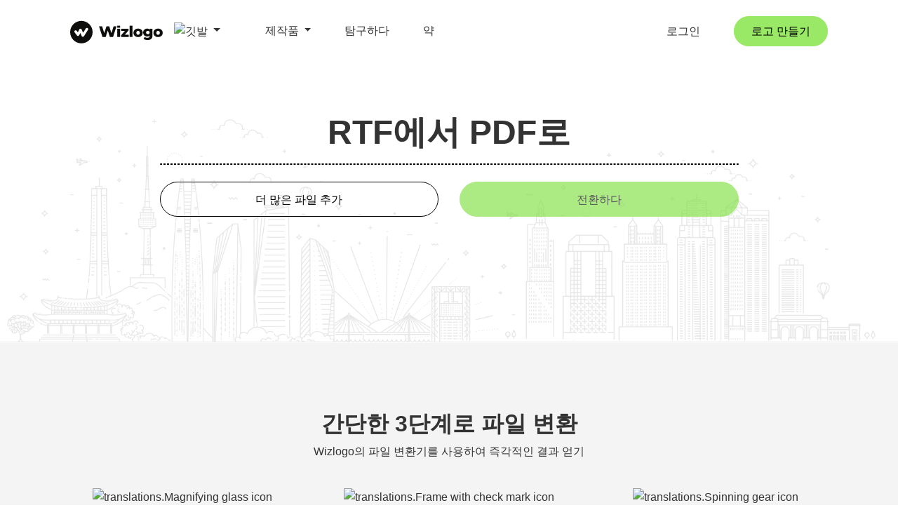

--- FILE ---
content_type: text/html; charset=UTF-8
request_url: https://wizlogo.com/ko/converter/rtf-to-pdf
body_size: 20341
content:
<!DOCTYPE html>
<html lang="ko">
    <head>
        <title>RTF를 PDF로 - 온라인에서 RTF 파일을 PDF로 변환(무료)</title>

<meta charset="utf-8">
<meta name="viewport" content="width=device-width, initial-scale=1, shrink-to-fit=no">
<meta name="description" content="RTF(Rich Text Format) 파일을 온라인에서 무료로 PDF로 변환하세요. RTF 형식을 PDF로 몇 초 만에 완전히 무료로 변경할 수 있으며 등록이 필요하지 않습니다.">
<meta name="keywords" content="rtf to pdf, rtf file, convert rtf to pdf, rtf to pdf online, rtf files, rtf file to pdf, what is rtf, pdf converter">
<meta name="author" content="Wizlogo team">
<meta name="msapplication-TileColor" content="#e24c4c">
<meta name="msapplication-TileImage" content="/img/favicons/ms-icon-144x144.png">
<meta name="theme-color" content="#e24c4c">
<meta property="og:url" content="https://wizlogo.com/ko/converter/rtf-to-pdf">
<meta property="og:title" content="RTF를 PDF로 - 온라인에서 RTF 파일을 PDF로 변환(무료)">
<meta property="og:image" content="/img/og-image.png">
<meta property="og:description" content="RTF(Rich Text Format) 파일을 온라인에서 무료로 PDF로 변환하세요. RTF 형식을 PDF로 몇 초 만에 완전히 무료로 변경할 수 있으며 등록이 필요하지 않습니다.">
<meta property="og:site_name" content="Wizlogo">
<meta property="og:type" content="Website">
<meta name="twitter:card" content="summary_large_image">
<meta name="twitter:title" content="RTF를 PDF로 - 온라인에서 RTF 파일을 PDF로 변환(무료)">
<meta name="twitter:description" content="RTF(Rich Text Format) 파일을 온라인에서 무료로 PDF로 변환하세요. RTF 형식을 PDF로 몇 초 만에 완전히 무료로 변경할 수 있으며 등록이 필요하지 않습니다.">
<meta name="twitter:image" content="/img/og-image.png">

<link rel="apple-touch-icon" sizes="57x57" href="/img/favicons/apple-icon-57x57.png">
<link rel="apple-touch-icon" sizes="60x60" href="/img/favicons/apple-icon-60x60.png">
<link rel="apple-touch-icon" sizes="72x72" href="/img/favicons/apple-icon-72x72.png">
<link rel="apple-touch-icon" sizes="76x76" href="/img/favicons/apple-icon-76x76.png">
<link rel="apple-touch-icon" sizes="114x114" href="/img/favicons/apple-icon-114x114.png">
<link rel="apple-touch-icon" sizes="120x120" href="/img/favicons/apple-icon-120x120.png">
<link rel="apple-touch-icon" sizes="144x144" href="/img/favicons/apple-icon-144x144.png">
<link rel="apple-touch-icon" sizes="152x152" href="/img/favicons/apple-icon-152x152.png">
<link rel="apple-touch-icon" sizes="180x180" href="/img/favicons/apple-icon-180x180.png">
<link rel="icon" type="image/png" sizes="192x192"  href="/img/favicons/android-icon-192x192.png">
<link rel="icon" type="image/png" sizes="32x32" href="/img/favicons/favicon-32x32.png">
<link rel="icon" type="image/png" sizes="96x96" href="/img/favicons/favicon-96x96.png">
<link rel="icon" type="image/png" sizes="16x16" href="/img/favicons/favicon-16x16.png">
<link rel="manifest" href="/img/favicons/manifest.json">
<link rel="icon" href="/img/favicons/favicon.ico" />


    <link rel="canonical" href="https://wizlogo.com/ko/converter/rtf-to-pdf">
    <link rel="alternate" href="https://wizlogo.com/converter/rtf-to-pdf" hreflang="x-default">
            <link rel="alternate" href="https://wizlogo.com/converter/rtf-to-pdf" hreflang="en">
            <link rel="alternate" href="https://wizlogo.com/es/converter/rtf-to-pdf" hreflang="es">
            <link rel="alternate" href="https://wizlogo.com/id/converter/rtf-to-pdf" hreflang="id">
            <link rel="alternate" href="https://wizlogo.com/nb/converter/rtf-to-pdf" hreflang="nb">
            <link rel="alternate" href="https://wizlogo.com/da/converter/rtf-to-pdf" hreflang="da">
            <link rel="alternate" href="https://wizlogo.com/de/converter/rtf-to-pdf" hreflang="de">
            <link rel="alternate" href="https://wizlogo.com/et/converter/rtf-to-pdf" hreflang="et">
            <link rel="alternate" href="https://wizlogo.com/fr/converter/rtf-to-pdf" hreflang="fr">
            <link rel="alternate" href="https://wizlogo.com/it/converter/rtf-to-pdf" hreflang="it">
            <link rel="alternate" href="https://wizlogo.com/lt/converter/rtf-to-pdf" hreflang="lt">
            <link rel="alternate" href="https://wizlogo.com/nl/converter/rtf-to-pdf" hreflang="nl">
            <link rel="alternate" href="https://wizlogo.com/pl/converter/rtf-to-pdf" hreflang="pl">
            <link rel="alternate" href="https://wizlogo.com/pt/converter/rtf-to-pdf" hreflang="pt">
            <link rel="alternate" href="https://wizlogo.com/fi/converter/rtf-to-pdf" hreflang="fi">
            <link rel="alternate" href="https://wizlogo.com/sv/converter/rtf-to-pdf" hreflang="sv">
            <link rel="alternate" href="https://wizlogo.com/vi/converter/rtf-to-pdf" hreflang="vi">
            <link rel="alternate" href="https://wizlogo.com/tr/converter/rtf-to-pdf" hreflang="tr">
            <link rel="alternate" href="https://wizlogo.com/el/converter/rtf-to-pdf" hreflang="el">
            <link rel="alternate" href="https://wizlogo.com/ru/converter/rtf-to-pdf" hreflang="ru">
            <link rel="alternate" href="https://wizlogo.com/uk/converter/rtf-to-pdf" hreflang="uk">
            <link rel="alternate" href="https://wizlogo.com/hi/converter/rtf-to-pdf" hreflang="hi">
            <link rel="alternate" href="https://wizlogo.com/bn/converter/rtf-to-pdf" hreflang="bn">
            <link rel="alternate" href="https://wizlogo.com/th/converter/rtf-to-pdf" hreflang="th">
            <link rel="alternate" href="https://wizlogo.com/ja/converter/rtf-to-pdf" hreflang="ja">
            <link rel="alternate" href="https://wizlogo.com/zh/converter/rtf-to-pdf" hreflang="zh">
            <link rel="alternate" href="https://wizlogo.com/ko/converter/rtf-to-pdf" hreflang="ko">
            <link rel="alternate" href="https://wizlogo.com/hu/converter/rtf-to-pdf" hreflang="hu">
            <link rel="alternate" href="https://wizlogo.com/ro/converter/rtf-to-pdf" hreflang="ro">
            <link rel="alternate" href="https://wizlogo.com/lv/converter/rtf-to-pdf" hreflang="lv">
            <link rel="alternate" href="https://wizlogo.com/hr/converter/rtf-to-pdf" hreflang="hr">
            <link rel="alternate" href="https://wizlogo.com/sk/converter/rtf-to-pdf" hreflang="sk">
            <link rel="alternate" href="https://wizlogo.com/ka/converter/rtf-to-pdf" hreflang="ka">
            <link rel="alternate" href="https://wizlogo.com/cs/converter/rtf-to-pdf" hreflang="cs">
            <link rel="alternate" href="https://wizlogo.com/sr/converter/rtf-to-pdf" hreflang="sr">
            <link rel="alternate" href="https://wizlogo.com/mk/converter/rtf-to-pdf" hreflang="mk">
            <link rel="alternate" href="https://wizlogo.com/bs/converter/rtf-to-pdf" hreflang="bs">
            <link rel="alternate" href="https://wizlogo.com/is/converter/rtf-to-pdf" hreflang="is">
            <link rel="alternate" href="https://wizlogo.com/bg/converter/rtf-to-pdf" hreflang="bg">
    
<link rel="stylesheet" href="https://maxcdn.bootstrapcdn.com/bootstrap/4.0.0/css/bootstrap.min.css" integrity="sha384-Gn5384xqQ1aoWXA+058RXPxPg6fy4IWvTNh0E263XmFcJlSAwiGgFAW/dAiS6JXm" crossorigin="anonymous">
<link rel="stylesheet" href="/css/app.css?id=e7b1df482d0cf4a6470cc120e8acf57f">

<script src="https://cdnjs.cloudflare.com/ajax/libs/limonte-sweetalert2/7.33.1/sweetalert2.all.min.js" type="b7b224ecf15037e9b6fd4eb9-text/javascript"></script>
<script src="https://ajax.googleapis.com/ajax/libs/jquery/3.3.1/jquery.min.js" type="b7b224ecf15037e9b6fd4eb9-text/javascript"></script>

    <!-- Google tag (gtag.js) -->
<script async src="https://www.googletagmanager.com/gtag/js?id=G-6LM8ZWX12N" type="b7b224ecf15037e9b6fd4eb9-text/javascript"></script>
<script type="b7b224ecf15037e9b6fd4eb9-text/javascript">
    var userConsent = localStorage.getItem('userConsent');

    var consentSettings = {
        'ad_user_data': 'granted',
        'ad_personalization': 'granted',
        'ad_storage': 'granted',
        'analytics_storage': 'granted',
        'wait_for_update': 500,
    };

    if(userConsent === 'denied') {
        consentSettings['ad_user_data'] = 'denied';
        consentSettings['ad_personalization'] = 'denied';
        consentSettings['ad_storage'] = 'denied';
        consentSettings['analytics_storage'] = 'denied';
    }

    window.dataLayer = window.dataLayer || [];
    function gtag(){dataLayer.push(arguments);}
    gtag('consent', 'default', consentSettings);
    gtag('js', new Date());
    gtag('config', 'G-6LM8ZWX12N');
</script>
<!-- End Google tag (gtag.js) -->

<!-- Hotjar Tracking Code -->
<script type="b7b224ecf15037e9b6fd4eb9-text/javascript">
    (function(h,o,t,j,a,r){
        h.hj=h.hj||function(){(h.hj.q=h.hj.q||[]).push(arguments)};
        h._hjSettings={hjid:3625977,hjsv:6};
        a=o.getElementsByTagName('head')[0];
        r=o.createElement('script');r.async=1;
        r.src=t+h._hjSettings.hjid+j+h._hjSettings.hjsv;
        a.appendChild(r);
    })(window,document,'https://static.hotjar.com/c/hotjar-','.js?sv=');
</script>

<!-- Meta Pixel Code -->
<script type="b7b224ecf15037e9b6fd4eb9-text/javascript">
    !function(f,b,e,v,n,t,s)
    {if(f.fbq)return;n=f.fbq=function(){n.callMethod?
        n.callMethod.apply(n,arguments):n.queue.push(arguments)};
        if(!f._fbq)f._fbq=n;n.push=n;n.loaded=!0;n.version='2.0';
        n.queue=[];t=b.createElement(e);t.async=!0;
        t.src=v;s=b.getElementsByTagName(e)[0];
        s.parentNode.insertBefore(t,s)}(window, document,'script',
        'https://connect.facebook.net/en_US/fbevents.js');
    fbq('init', '2398066256954775');
    fbq('track', 'PageView');
</script>
<noscript><img height="1" width="1" style="display:none" src="https://www.facebook.com/tr?id=2398066256954775&ev=PageView&noscript=1"/></noscript>
<!-- End Meta Pixel Code -->
<script type="b7b224ecf15037e9b6fd4eb9-text/javascript">
    $(document).ready(function() {

        if (localStorage.getItem('userConsent') === null) {
            $('#consentModal').show();
        }

        $('#acceptConsent').on('click', function() {

            localStorage.setItem('userConsent', 'accepted');

            $('#consentModal').hide();
        });

        $('#denyConsent').on('click', function() {

            localStorage.setItem('userConsent', 'denied');

            $('#consentModal').hide();
        });
    });
</script>


    </head>
    <body id="page-top">
            <div id="consentModal">
    <div class="consentContent">
        <p>이 사이트를 사용함으로써 귀하는 개인화된 콘텐츠 및 광고에 대한 쿠키 사용을 수락하게 됩니다. <a target="_blank" href="/legal">더 알아보기</a></p>
        <button id="acceptConsent">수용하다</button>
        <button id="denyConsent">부인하다</button>
    </div>
</div>                <!-- Navigation -->
            <nav class="navbar navbar-expand-lg navbar-light fixed-top d-none d-xl-block no-borders" id="mainNav">
                                <div class="container">
        <div class="col-3">
            <div class="d-inline-block">
            <a class="navbar-brand js-scroll-trigger" href="/">
                <img id="logo" class="img-fluid" src="/img/branding/logo.svg" alt="심벌 마크">
            </a>
            <li class="nav-item dropdown d-inline-block position-absolute">
                <a style="padding-left: 0" class="nav-link dropdown-toggle" href="#" id="language" data-toggle="dropdown" aria-haspopup="true" aria-expanded="false">
                    <img class="img-fluid" src="/img/flags/glb.svg" alt="깃발" style="width: 23px; border-radius: 2px">
                </a>
                <div id="languages-list" class="dropdown-menu dropdown-menu-right wiz-dropdown-menu-desktop" style="max-height: 500px; height: auto; overflow-x: hidden">
                                            <a rel="alternate" hreflang="en" class="dropdown-item" href="/locale/en/flag/gb">
                            <img class="img-fluid" src="/img/flags/gb.svg" alt="United Kingdom - English Flag" style="width: 15px">
                            United Kingdom - English
                        </a>
                                            <a rel="alternate" hreflang="en" class="dropdown-item" href="/locale/en/flag/us">
                            <img class="img-fluid" src="/img/flags/us.svg" alt="United States - English Flag" style="width: 15px">
                            United States - English
                        </a>
                                            <a rel="alternate" hreflang="hi" class="dropdown-item" href="/locale/hi/flag/in">
                            <img class="img-fluid" src="/img/flags/in.svg" alt="India - हिंदी Flag" style="width: 15px">
                            India - हिंदी
                        </a>
                                            <a rel="alternate" hreflang="de" class="dropdown-item" href="/locale/de/flag/de">
                            <img class="img-fluid" src="/img/flags/de.svg" alt="Deutschland - Deutsch Flag" style="width: 15px">
                            Deutschland - Deutsch
                        </a>
                                            <a rel="alternate" hreflang="fr" class="dropdown-item" href="/locale/fr/flag/fr">
                            <img class="img-fluid" src="/img/flags/fr.svg" alt="France - Français Flag" style="width: 15px">
                            France - Français
                        </a>
                                            <a rel="alternate" hreflang="nl" class="dropdown-item" href="/locale/nl/flag/nl">
                            <img class="img-fluid" src="/img/flags/nl.svg" alt="Nederlands - Dutch Flag" style="width: 15px">
                            Nederlands - Dutch
                        </a>
                                            <a rel="alternate" hreflang="pt" class="dropdown-item" href="/locale/pt/flag/br">
                            <img class="img-fluid" src="/img/flags/br.svg" alt="Brasil - Português Flag" style="width: 15px">
                            Brasil - Português
                        </a>
                                            <a rel="alternate" hreflang="es" class="dropdown-item" href="/locale/es/flag/es">
                            <img class="img-fluid" src="/img/flags/es.svg" alt="España - Español Flag" style="width: 15px">
                            España - Español
                        </a>
                                            <a rel="alternate" hreflang="pt" class="dropdown-item" href="/locale/pt/flag/pt">
                            <img class="img-fluid" src="/img/flags/pt.svg" alt="Portugal - Português Flag" style="width: 15px">
                            Portugal - Português
                        </a>
                                            <a rel="alternate" hreflang="it" class="dropdown-item" href="/locale/it/flag/it">
                            <img class="img-fluid" src="/img/flags/it.svg" alt="Italia - Italiano Flag" style="width: 15px">
                            Italia - Italiano
                        </a>
                                            <a rel="alternate" hreflang="lt" class="dropdown-item" href="/locale/lt/flag/lt">
                            <img class="img-fluid" src="/img/flags/lt.svg" alt="Lietuva - Lietuvių Flag" style="width: 15px">
                            Lietuva - Lietuvių
                        </a>
                                            <a rel="alternate" hreflang="et" class="dropdown-item" href="/locale/et/flag/ee">
                            <img class="img-fluid" src="/img/flags/ee.svg" alt="Eesti - Eesti keel Flag" style="width: 15px">
                            Eesti - Eesti keel
                        </a>
                                            <a rel="alternate" hreflang="de" class="dropdown-item" href="/locale/de/flag/ch">
                            <img class="img-fluid" src="/img/flags/ch.svg" alt="Schweiz - Deutsch Flag" style="width: 15px">
                            Schweiz - Deutsch
                        </a>
                                            <a rel="alternate" hreflang="de" class="dropdown-item" href="/locale/de/flag/at">
                            <img class="img-fluid" src="/img/flags/at.svg" alt="Österreich - Deutsch Flag" style="width: 15px">
                            Österreich - Deutsch
                        </a>
                                            <a rel="alternate" hreflang="da" class="dropdown-item" href="/locale/da/flag/dk">
                            <img class="img-fluid" src="/img/flags/dk.svg" alt="Danmark - Dansk Flag" style="width: 15px">
                            Danmark - Dansk
                        </a>
                                            <a rel="alternate" hreflang="el" class="dropdown-item" href="/locale/el/flag/gr">
                            <img class="img-fluid" src="/img/flags/gr.svg" alt="Ελλάδα - Ελληνικά Flag" style="width: 15px">
                            Ελλάδα - Ελληνικά
                        </a>
                                            <a rel="alternate" hreflang="en" class="dropdown-item" href="/locale/en/flag/au">
                            <img class="img-fluid" src="/img/flags/au.svg" alt="Australia - English Flag" style="width: 15px">
                            Australia - English
                        </a>
                                            <a rel="alternate" hreflang="en" class="dropdown-item" href="/locale/en/flag/ca">
                            <img class="img-fluid" src="/img/flags/ca.svg" alt="Canada - English Flag" style="width: 15px">
                            Canada - English
                        </a>
                                            <a rel="alternate" hreflang="en" class="dropdown-item" href="/locale/en/flag/hk">
                            <img class="img-fluid" src="/img/flags/hk.svg" alt="Hong Kong - English Flag" style="width: 15px">
                            Hong Kong - English
                        </a>
                                            <a rel="alternate" hreflang="en" class="dropdown-item" href="/locale/en/flag/ie">
                            <img class="img-fluid" src="/img/flags/ie.svg" alt="Ireland - English Flag" style="width: 15px">
                            Ireland - English
                        </a>
                                            <a rel="alternate" hreflang="en" class="dropdown-item" href="/locale/en/flag/il">
                            <img class="img-fluid" src="/img/flags/il.svg" alt="Israel - English Flag" style="width: 15px">
                            Israel - English
                        </a>
                                            <a rel="alternate" hreflang="en" class="dropdown-item" href="/locale/en/flag/my">
                            <img class="img-fluid" src="/img/flags/my.svg" alt="Malaysia - English Flag" style="width: 15px">
                            Malaysia - English
                        </a>
                                            <a rel="alternate" hreflang="en" class="dropdown-item" href="/locale/en/flag/nz">
                            <img class="img-fluid" src="/img/flags/nz.svg" alt="New Zealand - English Flag" style="width: 15px">
                            New Zealand - English
                        </a>
                                            <a rel="alternate" hreflang="en" class="dropdown-item" href="/locale/en/flag/pk">
                            <img class="img-fluid" src="/img/flags/pk.svg" alt="Pakistan - English Flag" style="width: 15px">
                            Pakistan - English
                        </a>
                                            <a rel="alternate" hreflang="en" class="dropdown-item" href="/locale/en/flag/ph">
                            <img class="img-fluid" src="/img/flags/ph.svg" alt="Philippines - English Flag" style="width: 15px">
                            Philippines - English
                        </a>
                                            <a rel="alternate" hreflang="en" class="dropdown-item" href="/locale/en/flag/sg">
                            <img class="img-fluid" src="/img/flags/sg.svg" alt="Singapore - English Flag" style="width: 15px">
                            Singapore - English
                        </a>
                                            <a rel="alternate" hreflang="en" class="dropdown-item" href="/locale/en/flag/za">
                            <img class="img-fluid" src="/img/flags/za.svg" alt="South Africa - English Flag" style="width: 15px">
                            South Africa - English
                        </a>
                                            <a rel="alternate" hreflang="en" class="dropdown-item" href="/locale/en/flag/ae">
                            <img class="img-fluid" src="/img/flags/ae.svg" alt="United Arab Emirates - English Flag" style="width: 15px">
                            United Arab Emirates - English
                        </a>
                                            <a rel="alternate" hreflang="es" class="dropdown-item" href="/locale/es/flag/cl">
                            <img class="img-fluid" src="/img/flags/cl.svg" alt="Chile - Español Flag" style="width: 15px">
                            Chile - Español
                        </a>
                                            <a rel="alternate" hreflang="es" class="dropdown-item" href="/locale/es/flag/co">
                            <img class="img-fluid" src="/img/flags/co.svg" alt="Colombia - Español Flag" style="width: 15px">
                            Colombia - Español
                        </a>
                                            <a rel="alternate" hreflang="es" class="dropdown-item" href="/locale/es/flag/mx">
                            <img class="img-fluid" src="/img/flags/mx.svg" alt="México - Español Flag" style="width: 15px">
                            México - Español
                        </a>
                                            <a rel="alternate" hreflang="es" class="dropdown-item" href="/locale/es/flag/pe">
                            <img class="img-fluid" src="/img/flags/pe.svg" alt="Perú - Español Flag" style="width: 15px">
                            Perú - Español
                        </a>
                                            <a rel="alternate" hreflang="es" class="dropdown-item" href="/locale/es/flag/ar">
                            <img class="img-fluid" src="/img/flags/ar.svg" alt="Argentina - Español Flag" style="width: 15px">
                            Argentina - Español
                        </a>
                                            <a rel="alternate" hreflang="es" class="dropdown-item" href="/locale/es/flag/ve">
                            <img class="img-fluid" src="/img/flags/ve.svg" alt="Venezuela - Español Flag" style="width: 15px">
                            Venezuela - Español
                        </a>
                                            <a rel="alternate" hreflang="fi" class="dropdown-item" href="/locale/fi/flag/fi">
                            <img class="img-fluid" src="/img/flags/fi.svg" alt="Suomi - Suomi Flag" style="width: 15px">
                            Suomi - Suomi
                        </a>
                                            <a rel="alternate" hreflang="fr" class="dropdown-item" href="/locale/fr/flag/be">
                            <img class="img-fluid" src="/img/flags/be.svg" alt="Belgique - Français Flag" style="width: 15px">
                            Belgique - Français
                        </a>
                                            <a rel="alternate" hreflang="id" class="dropdown-item" href="/locale/id/flag/id">
                            <img class="img-fluid" src="/img/flags/id.svg" alt="Indonesia - Bahasa Indonesia Flag" style="width: 15px">
                            Indonesia - Bahasa Indonesia
                        </a>
                                            <a rel="alternate" hreflang="nb" class="dropdown-item" href="/locale/nb/flag/no">
                            <img class="img-fluid" src="/img/flags/no.svg" alt="Norge - Bokmål Flag" style="width: 15px">
                            Norge - Bokmål
                        </a>
                                            <a rel="alternate" hreflang="pl" class="dropdown-item" href="/locale/pl/flag/pl">
                            <img class="img-fluid" src="/img/flags/pl.svg" alt="Polska - Polski Flag" style="width: 15px">
                            Polska - Polski
                        </a>
                                            <a rel="alternate" hreflang="ru" class="dropdown-item" href="/locale/ru/flag/ru">
                            <img class="img-fluid" src="/img/flags/ru.svg" alt="Россия - Русский Flag" style="width: 15px">
                            Россия - Русский
                        </a>
                                            <a rel="alternate" hreflang="sv" class="dropdown-item" href="/locale/sv/flag/se">
                            <img class="img-fluid" src="/img/flags/se.svg" alt="Sverige - Svenska Flag" style="width: 15px">
                            Sverige - Svenska
                        </a>
                                            <a rel="alternate" hreflang="th" class="dropdown-item" href="/locale/th/flag/th">
                            <img class="img-fluid" src="/img/flags/th.svg" alt="ไทย - ไทย Flag" style="width: 15px">
                            ไทย - ไทย
                        </a>
                                            <a rel="alternate" hreflang="tr" class="dropdown-item" href="/locale/tr/flag/tr">
                            <img class="img-fluid" src="/img/flags/tr.svg" alt="Türkiye - Türkçe Flag" style="width: 15px">
                            Türkiye - Türkçe
                        </a>
                                            <a rel="alternate" hreflang="uk" class="dropdown-item" href="/locale/uk/flag/ua">
                            <img class="img-fluid" src="/img/flags/ua.svg" alt="Україна - Українська Flag" style="width: 15px">
                            Україна - Українська
                        </a>
                                            <a rel="alternate" hreflang="vi" class="dropdown-item" href="/locale/vi/flag/vn">
                            <img class="img-fluid" src="/img/flags/vn.svg" alt="Việt Nam - Tiếng Việt Flag" style="width: 15px">
                            Việt Nam - Tiếng Việt
                        </a>
                                            <a rel="alternate" hreflang="zh" class="dropdown-item" href="/locale/zh/flag/tw">
                            <img class="img-fluid" src="/img/flags/tw.svg" alt="台灣 - 繁體中文 Flag" style="width: 15px">
                            台灣 - 繁體中文
                        </a>
                                            <a rel="alternate" hreflang="bn" class="dropdown-item" href="/locale/bn/flag/bd">
                            <img class="img-fluid" src="/img/flags/bd.svg" alt="বঙ্গ - বাঙালি Flag" style="width: 15px">
                            বঙ্গ - বাঙালি
                        </a>
                                            <a rel="alternate" hreflang="ja" class="dropdown-item" href="/locale/ja/flag/jp">
                            <img class="img-fluid" src="/img/flags/jp.svg" alt="日本 - 日本語 Flag" style="width: 15px">
                            日本 - 日本語
                        </a>
                                            <a rel="alternate" hreflang="ko" class="dropdown-item" href="/locale/ko/flag/kr">
                            <img class="img-fluid" src="/img/flags/kr.svg" alt="대한민국 - 한국어 Flag" style="width: 15px">
                            대한민국 - 한국어
                        </a>
                                            <a rel="alternate" hreflang="hu" class="dropdown-item" href="/locale/hu/flag/hu">
                            <img class="img-fluid" src="/img/flags/hu.svg" alt="Magyarország - Magyar Flag" style="width: 15px">
                            Magyarország - Magyar
                        </a>
                                            <a rel="alternate" hreflang="ro" class="dropdown-item" href="/locale/ro/flag/ro">
                            <img class="img-fluid" src="/img/flags/ro.svg" alt="România - Română Flag" style="width: 15px">
                            România - Română
                        </a>
                                            <a rel="alternate" hreflang="lv" class="dropdown-item" href="/locale/lv/flag/lv">
                            <img class="img-fluid" src="/img/flags/lv.svg" alt="Latvija - Latviešu Flag" style="width: 15px">
                            Latvija - Latviešu
                        </a>
                                            <a rel="alternate" hreflang="hr" class="dropdown-item" href="/locale/hr/flag/hr">
                            <img class="img-fluid" src="/img/flags/hr.svg" alt="Hrvatska - Hrvatski Flag" style="width: 15px">
                            Hrvatska - Hrvatski
                        </a>
                                            <a rel="alternate" hreflang="sk" class="dropdown-item" href="/locale/sk/flag/sk">
                            <img class="img-fluid" src="/img/flags/sk.svg" alt="Slovensko - Slovenčina Flag" style="width: 15px">
                            Slovensko - Slovenčina
                        </a>
                                            <a rel="alternate" hreflang="ka" class="dropdown-item" href="/locale/ka/flag/ge">
                            <img class="img-fluid" src="/img/flags/ge.svg" alt="საქართველო - ქართული Flag" style="width: 15px">
                            საქართველო - ქართული
                        </a>
                                            <a rel="alternate" hreflang="cs" class="dropdown-item" href="/locale/cs/flag/cz">
                            <img class="img-fluid" src="/img/flags/cz.svg" alt="Česko - Čeština Flag" style="width: 15px">
                            Česko - Čeština
                        </a>
                                            <a rel="alternate" hreflang="sr" class="dropdown-item" href="/locale/sr/flag/rs">
                            <img class="img-fluid" src="/img/flags/rs.svg" alt="Србија - Српски Flag" style="width: 15px">
                            Србија - Српски
                        </a>
                                            <a rel="alternate" hreflang="mk" class="dropdown-item" href="/locale/mk/flag/mk">
                            <img class="img-fluid" src="/img/flags/mk.svg" alt="Македонија - Македонски (Makedonski) Flag" style="width: 15px">
                            Македонија - Македонски (Makedonski)
                        </a>
                                            <a rel="alternate" hreflang="bs" class="dropdown-item" href="/locale/bs/flag/ba">
                            <img class="img-fluid" src="/img/flags/ba.svg" alt="Bosna i Hercegovina - Bosanski Flag" style="width: 15px">
                            Bosna i Hercegovina - Bosanski
                        </a>
                                            <a rel="alternate" hreflang="is" class="dropdown-item" href="/locale/is/flag/is">
                            <img class="img-fluid" src="/img/flags/is.svg" alt="Ísland - Íslenska Flag" style="width: 15px">
                            Ísland - Íslenska
                        </a>
                                            <a rel="alternate" hreflang="bg" class="dropdown-item" href="/locale/bg/flag/bg">
                            <img class="img-fluid" src="/img/flags/bg.svg" alt="България - Български (Balgarski) Flag" style="width: 15px">
                            България - Български (Balgarski)
                        </a>
                                    </div>
            </li>
        </div>
        </div>
        <div class="col-9 d-flex justify-content-between">
            <div class="right">
                <ul class="navbar-nav ml-auto">
                    <li class="nav-item mt-2">
                        <a class="pl-0 pr-0 pr-sm-1 pr-xl-5 dropdown-toggle nav-link" id="productsToggle">
                            제작품                        </a>
                        <div class="product-dropdown bg-white d-none pr-3" id="productsDropdown">
                            <p>
                                <a href="https://wizlogo.com/ko/logo/create" class="nav-link py-0">
                                    로고 작성기                                </a>
                            </p>
                            <p>
                                <a href="https://wizlogo.com/ko/business-name-generator" class="nav-link py-0">
                                    비즈니스 이름 생성기                                </a>
                            </p>
                            <p>
                                <a href="https://wizlogo.com/ko/blog-name-generator" class="nav-link py-0">
                                    블로그 이름 생성기                                </a>
                            </p>
                            <p>
                                <a href="https://wizlogo.com/ko/slogan-generator" class="nav-link py-0">
                                    슬로건 생성기                                </a>
                            </p>
                            <p>
                                <a href="https://wizlogo.com/ko/signature-generator" class="nav-link py-0">
                                    서명 생성기                                </a>
                            </p>
                            <p>
                                <a href="https://wizlogo.com/ko/email-signature-generator" class="nav-link py-0">
                                    이메일 서명 생성기                                </a>
                            </p>
                            <p>
                                <a href="https://wizlogo.com/ko/business-cards" class="nav-link py-0">
                                    명함 제작기                                </a>
                            </p>
                            <p>
                                <a href="https://wizlogo.com/ko/invoice-generator" class="nav-link py-0">
                                    송장 생성기                                </a>
                            </p>
                            <hr>
                            <p>
                                <a href="https://wizlogo.com/ko/rgb-to-hex" class="nav-link py-0">
                                    RGB에서 HEX로 변환하는 컨버터                                </a>
                            </p>
                            <p>
                                <a href="https://wizlogo.com/ko/rgb-to-cmyk" class="nav-link py-0">
                                    RGB에서 CMYK로 변환하는 컨버터                                </a>
                            </p>
                            <p>
                                <a href="https://wizlogo.com/ko/hex-to-cmyk" class="nav-link py-0">
                                    HEX에서 CMYK로 변환하는 컨버터                                </a>
                            </p>
                            <p>
                                <a href="https://wizlogo.com/ko/hex-to-rgb" class="nav-link py-0">
                                    HEX에서 RGB로 변환하는 컨버터                                </a>
                            </p>
                            <p>
                                <a href="https://wizlogo.com/ko/cmyk-to-hex" class="nav-link py-0">
                                    CMYK에서 HEX로 변환하는 컨버터                                </a>
                            </p>
                            <p>
                                <a href="https://wizlogo.com/ko/cmyk-to-rgb" class="nav-link py-0">
                                    CMYK에서 RGB로 변환하는 컨버터                                </a>
                            </p>
                            <hr>
                            <p>
                                <a href="https://wizlogo.com/ko/converters" class="nav-link py-0">
                                    파일 변환기
                                </a>
                            </p>
                            <p>
                                <a href="https://wizlogo.com/ko/esim" class="nav-link py-0">
                                    eSIM 요금제                                </a>
                            </p>
                            <p>
                                <a href="https://wizlogo.com/ko/domain-name-search" class="nav-link py-0">
                                    도메인 이름 검색                                </a>
                            </p>
                            <p>
                                <a href="https://wizlogo.com/ko/business-email" class="nav-link py-0">
                                    비즈니스 사서함                                </a>
                            </p>
                        </div>
                    </li>
                    <li class="nav-item mt-2">
                        <a class="nav-link js-scroll-trigger pl-0 pr-0 pr-sm-1 pr-xl-5" href="https://wizlogo.com/ko/explore">
                            탐구하다
                        </a>
                    </li>
                    <li class="nav-item mt-2 mr-lg-0">
                        <a class="nav-link js-scroll-trigger pl-0 pr-0 pr-sm-1 pr-xl-5" href="https://wizlogo.com/ko/about">
                            약                        </a>
                    </li>
                </ul>
            </div>
            <div class="left d-flex justify-content-center align-items-center align-content-center">
                                    <a class="nav-link pr-0 pl-0 pr-0 pr-sm-1 pr-xl-5" href="/login">
                        로그인                    </a>
                                                                            <a class="nav-link pl-0 pr-0" href="https://wizlogo.com/ko/logo/create">
                            <button class="btn btn-primary px-4 py-2">
                                로고 만들기                            </button>
                        </a>
                                </div>
        </div>
    </div>
</nav>
    <nav class="navbar fixed-top d-inline-block d-xl-none sticky navbar-dark" id="mobileNav">
    <div class="container">
        <div class="col-12 text-center text-sm-left col-sm-6">
            <div class="d-inline-block">
            <a class="navbar-brand js-scroll-trigger" href="/"><img id="logo" class="img-fluid" src="/img/branding/logo-white.svg" alt="심벌 마크"></a>
            <li class="nav-item dropdown d-inline-block">
                <a style="padding-left: 0" class="nav-link dropdown-toggle" id="mobile-language" aria-haspopup="true">
                    <img class="img-fluid" src="/img/flags/glb.svg" alt="깃발" style="width: 23px; border-radius: 2px">
                </a>
                <div id="languages-list-mobile" class="wiz-dropdown-menu hidden" style="max-height: 500px; height: auto; overflow-x: hidden">
                                            <a rel="alternate" hreflang="en" class="dropdown-item" href="/locale/en/flag/gb">
                            <img class="img-fluid language-flag" src="/img/flags/gb.svg" alt="United Kingdom - English Flag">
                            United Kingdom - English
                        </a>
                                            <a rel="alternate" hreflang="en" class="dropdown-item" href="/locale/en/flag/us">
                            <img class="img-fluid language-flag" src="/img/flags/us.svg" alt="United States - English Flag">
                            United States - English
                        </a>
                                            <a rel="alternate" hreflang="hi" class="dropdown-item" href="/locale/hi/flag/in">
                            <img class="img-fluid language-flag" src="/img/flags/in.svg" alt="India - हिंदी Flag">
                            India - हिंदी
                        </a>
                                            <a rel="alternate" hreflang="de" class="dropdown-item" href="/locale/de/flag/de">
                            <img class="img-fluid language-flag" src="/img/flags/de.svg" alt="Deutschland - Deutsch Flag">
                            Deutschland - Deutsch
                        </a>
                                            <a rel="alternate" hreflang="fr" class="dropdown-item" href="/locale/fr/flag/fr">
                            <img class="img-fluid language-flag" src="/img/flags/fr.svg" alt="France - Français Flag">
                            France - Français
                        </a>
                                            <a rel="alternate" hreflang="nl" class="dropdown-item" href="/locale/nl/flag/nl">
                            <img class="img-fluid language-flag" src="/img/flags/nl.svg" alt="Nederlands - Dutch Flag">
                            Nederlands - Dutch
                        </a>
                                            <a rel="alternate" hreflang="pt" class="dropdown-item" href="/locale/pt/flag/br">
                            <img class="img-fluid language-flag" src="/img/flags/br.svg" alt="Brasil - Português Flag">
                            Brasil - Português
                        </a>
                                            <a rel="alternate" hreflang="es" class="dropdown-item" href="/locale/es/flag/es">
                            <img class="img-fluid language-flag" src="/img/flags/es.svg" alt="España - Español Flag">
                            España - Español
                        </a>
                                            <a rel="alternate" hreflang="pt" class="dropdown-item" href="/locale/pt/flag/pt">
                            <img class="img-fluid language-flag" src="/img/flags/pt.svg" alt="Portugal - Português Flag">
                            Portugal - Português
                        </a>
                                            <a rel="alternate" hreflang="it" class="dropdown-item" href="/locale/it/flag/it">
                            <img class="img-fluid language-flag" src="/img/flags/it.svg" alt="Italia - Italiano Flag">
                            Italia - Italiano
                        </a>
                                            <a rel="alternate" hreflang="lt" class="dropdown-item" href="/locale/lt/flag/lt">
                            <img class="img-fluid language-flag" src="/img/flags/lt.svg" alt="Lietuva - Lietuvių Flag">
                            Lietuva - Lietuvių
                        </a>
                                            <a rel="alternate" hreflang="et" class="dropdown-item" href="/locale/et/flag/ee">
                            <img class="img-fluid language-flag" src="/img/flags/ee.svg" alt="Eesti - Eesti keel Flag">
                            Eesti - Eesti keel
                        </a>
                                            <a rel="alternate" hreflang="de" class="dropdown-item" href="/locale/de/flag/ch">
                            <img class="img-fluid language-flag" src="/img/flags/ch.svg" alt="Schweiz - Deutsch Flag">
                            Schweiz - Deutsch
                        </a>
                                            <a rel="alternate" hreflang="de" class="dropdown-item" href="/locale/de/flag/at">
                            <img class="img-fluid language-flag" src="/img/flags/at.svg" alt="Österreich - Deutsch Flag">
                            Österreich - Deutsch
                        </a>
                                            <a rel="alternate" hreflang="da" class="dropdown-item" href="/locale/da/flag/dk">
                            <img class="img-fluid language-flag" src="/img/flags/dk.svg" alt="Danmark - Dansk Flag">
                            Danmark - Dansk
                        </a>
                                            <a rel="alternate" hreflang="el" class="dropdown-item" href="/locale/el/flag/gr">
                            <img class="img-fluid language-flag" src="/img/flags/gr.svg" alt="Ελλάδα - Ελληνικά Flag">
                            Ελλάδα - Ελληνικά
                        </a>
                                            <a rel="alternate" hreflang="en" class="dropdown-item" href="/locale/en/flag/au">
                            <img class="img-fluid language-flag" src="/img/flags/au.svg" alt="Australia - English Flag">
                            Australia - English
                        </a>
                                            <a rel="alternate" hreflang="en" class="dropdown-item" href="/locale/en/flag/ca">
                            <img class="img-fluid language-flag" src="/img/flags/ca.svg" alt="Canada - English Flag">
                            Canada - English
                        </a>
                                            <a rel="alternate" hreflang="en" class="dropdown-item" href="/locale/en/flag/hk">
                            <img class="img-fluid language-flag" src="/img/flags/hk.svg" alt="Hong Kong - English Flag">
                            Hong Kong - English
                        </a>
                                            <a rel="alternate" hreflang="en" class="dropdown-item" href="/locale/en/flag/ie">
                            <img class="img-fluid language-flag" src="/img/flags/ie.svg" alt="Ireland - English Flag">
                            Ireland - English
                        </a>
                                            <a rel="alternate" hreflang="en" class="dropdown-item" href="/locale/en/flag/il">
                            <img class="img-fluid language-flag" src="/img/flags/il.svg" alt="Israel - English Flag">
                            Israel - English
                        </a>
                                            <a rel="alternate" hreflang="en" class="dropdown-item" href="/locale/en/flag/my">
                            <img class="img-fluid language-flag" src="/img/flags/my.svg" alt="Malaysia - English Flag">
                            Malaysia - English
                        </a>
                                            <a rel="alternate" hreflang="en" class="dropdown-item" href="/locale/en/flag/nz">
                            <img class="img-fluid language-flag" src="/img/flags/nz.svg" alt="New Zealand - English Flag">
                            New Zealand - English
                        </a>
                                            <a rel="alternate" hreflang="en" class="dropdown-item" href="/locale/en/flag/pk">
                            <img class="img-fluid language-flag" src="/img/flags/pk.svg" alt="Pakistan - English Flag">
                            Pakistan - English
                        </a>
                                            <a rel="alternate" hreflang="en" class="dropdown-item" href="/locale/en/flag/ph">
                            <img class="img-fluid language-flag" src="/img/flags/ph.svg" alt="Philippines - English Flag">
                            Philippines - English
                        </a>
                                            <a rel="alternate" hreflang="en" class="dropdown-item" href="/locale/en/flag/sg">
                            <img class="img-fluid language-flag" src="/img/flags/sg.svg" alt="Singapore - English Flag">
                            Singapore - English
                        </a>
                                            <a rel="alternate" hreflang="en" class="dropdown-item" href="/locale/en/flag/za">
                            <img class="img-fluid language-flag" src="/img/flags/za.svg" alt="South Africa - English Flag">
                            South Africa - English
                        </a>
                                            <a rel="alternate" hreflang="en" class="dropdown-item" href="/locale/en/flag/ae">
                            <img class="img-fluid language-flag" src="/img/flags/ae.svg" alt="United Arab Emirates - English Flag">
                            United Arab Emirates - English
                        </a>
                                            <a rel="alternate" hreflang="es" class="dropdown-item" href="/locale/es/flag/cl">
                            <img class="img-fluid language-flag" src="/img/flags/cl.svg" alt="Chile - Español Flag">
                            Chile - Español
                        </a>
                                            <a rel="alternate" hreflang="es" class="dropdown-item" href="/locale/es/flag/co">
                            <img class="img-fluid language-flag" src="/img/flags/co.svg" alt="Colombia - Español Flag">
                            Colombia - Español
                        </a>
                                            <a rel="alternate" hreflang="es" class="dropdown-item" href="/locale/es/flag/mx">
                            <img class="img-fluid language-flag" src="/img/flags/mx.svg" alt="México - Español Flag">
                            México - Español
                        </a>
                                            <a rel="alternate" hreflang="es" class="dropdown-item" href="/locale/es/flag/pe">
                            <img class="img-fluid language-flag" src="/img/flags/pe.svg" alt="Perú - Español Flag">
                            Perú - Español
                        </a>
                                            <a rel="alternate" hreflang="es" class="dropdown-item" href="/locale/es/flag/ar">
                            <img class="img-fluid language-flag" src="/img/flags/ar.svg" alt="Argentina - Español Flag">
                            Argentina - Español
                        </a>
                                            <a rel="alternate" hreflang="es" class="dropdown-item" href="/locale/es/flag/ve">
                            <img class="img-fluid language-flag" src="/img/flags/ve.svg" alt="Venezuela - Español Flag">
                            Venezuela - Español
                        </a>
                                            <a rel="alternate" hreflang="fi" class="dropdown-item" href="/locale/fi/flag/fi">
                            <img class="img-fluid language-flag" src="/img/flags/fi.svg" alt="Suomi - Suomi Flag">
                            Suomi - Suomi
                        </a>
                                            <a rel="alternate" hreflang="fr" class="dropdown-item" href="/locale/fr/flag/be">
                            <img class="img-fluid language-flag" src="/img/flags/be.svg" alt="Belgique - Français Flag">
                            Belgique - Français
                        </a>
                                            <a rel="alternate" hreflang="id" class="dropdown-item" href="/locale/id/flag/id">
                            <img class="img-fluid language-flag" src="/img/flags/id.svg" alt="Indonesia - Bahasa Indonesia Flag">
                            Indonesia - Bahasa Indonesia
                        </a>
                                            <a rel="alternate" hreflang="nb" class="dropdown-item" href="/locale/nb/flag/no">
                            <img class="img-fluid language-flag" src="/img/flags/no.svg" alt="Norge - Bokmål Flag">
                            Norge - Bokmål
                        </a>
                                            <a rel="alternate" hreflang="pl" class="dropdown-item" href="/locale/pl/flag/pl">
                            <img class="img-fluid language-flag" src="/img/flags/pl.svg" alt="Polska - Polski Flag">
                            Polska - Polski
                        </a>
                                            <a rel="alternate" hreflang="ru" class="dropdown-item" href="/locale/ru/flag/ru">
                            <img class="img-fluid language-flag" src="/img/flags/ru.svg" alt="Россия - Русский Flag">
                            Россия - Русский
                        </a>
                                            <a rel="alternate" hreflang="sv" class="dropdown-item" href="/locale/sv/flag/se">
                            <img class="img-fluid language-flag" src="/img/flags/se.svg" alt="Sverige - Svenska Flag">
                            Sverige - Svenska
                        </a>
                                            <a rel="alternate" hreflang="th" class="dropdown-item" href="/locale/th/flag/th">
                            <img class="img-fluid language-flag" src="/img/flags/th.svg" alt="ไทย - ไทย Flag">
                            ไทย - ไทย
                        </a>
                                            <a rel="alternate" hreflang="tr" class="dropdown-item" href="/locale/tr/flag/tr">
                            <img class="img-fluid language-flag" src="/img/flags/tr.svg" alt="Türkiye - Türkçe Flag">
                            Türkiye - Türkçe
                        </a>
                                            <a rel="alternate" hreflang="uk" class="dropdown-item" href="/locale/uk/flag/ua">
                            <img class="img-fluid language-flag" src="/img/flags/ua.svg" alt="Україна - Українська Flag">
                            Україна - Українська
                        </a>
                                            <a rel="alternate" hreflang="vi" class="dropdown-item" href="/locale/vi/flag/vn">
                            <img class="img-fluid language-flag" src="/img/flags/vn.svg" alt="Việt Nam - Tiếng Việt Flag">
                            Việt Nam - Tiếng Việt
                        </a>
                                            <a rel="alternate" hreflang="zh" class="dropdown-item" href="/locale/zh/flag/tw">
                            <img class="img-fluid language-flag" src="/img/flags/tw.svg" alt="台灣 - 繁體中文 Flag">
                            台灣 - 繁體中文
                        </a>
                                            <a rel="alternate" hreflang="bn" class="dropdown-item" href="/locale/bn/flag/bd">
                            <img class="img-fluid language-flag" src="/img/flags/bd.svg" alt="বঙ্গ - বাঙালি Flag">
                            বঙ্গ - বাঙালি
                        </a>
                                            <a rel="alternate" hreflang="ja" class="dropdown-item" href="/locale/ja/flag/jp">
                            <img class="img-fluid language-flag" src="/img/flags/jp.svg" alt="日本 - 日本語 Flag">
                            日本 - 日本語
                        </a>
                                            <a rel="alternate" hreflang="ko" class="dropdown-item" href="/locale/ko/flag/kr">
                            <img class="img-fluid language-flag" src="/img/flags/kr.svg" alt="대한민국 - 한국어 Flag">
                            대한민국 - 한국어
                        </a>
                                            <a rel="alternate" hreflang="hu" class="dropdown-item" href="/locale/hu/flag/hu">
                            <img class="img-fluid language-flag" src="/img/flags/hu.svg" alt="Magyarország - Magyar Flag">
                            Magyarország - Magyar
                        </a>
                                            <a rel="alternate" hreflang="ro" class="dropdown-item" href="/locale/ro/flag/ro">
                            <img class="img-fluid language-flag" src="/img/flags/ro.svg" alt="România - Română Flag">
                            România - Română
                        </a>
                                            <a rel="alternate" hreflang="lv" class="dropdown-item" href="/locale/lv/flag/lv">
                            <img class="img-fluid language-flag" src="/img/flags/lv.svg" alt="Latvija - Latviešu Flag">
                            Latvija - Latviešu
                        </a>
                                            <a rel="alternate" hreflang="hr" class="dropdown-item" href="/locale/hr/flag/hr">
                            <img class="img-fluid language-flag" src="/img/flags/hr.svg" alt="Hrvatska - Hrvatski Flag">
                            Hrvatska - Hrvatski
                        </a>
                                            <a rel="alternate" hreflang="sk" class="dropdown-item" href="/locale/sk/flag/sk">
                            <img class="img-fluid language-flag" src="/img/flags/sk.svg" alt="Slovensko - Slovenčina Flag">
                            Slovensko - Slovenčina
                        </a>
                                            <a rel="alternate" hreflang="ka" class="dropdown-item" href="/locale/ka/flag/ge">
                            <img class="img-fluid language-flag" src="/img/flags/ge.svg" alt="საქართველო - ქართული Flag">
                            საქართველო - ქართული
                        </a>
                                            <a rel="alternate" hreflang="cs" class="dropdown-item" href="/locale/cs/flag/cz">
                            <img class="img-fluid language-flag" src="/img/flags/cz.svg" alt="Česko - Čeština Flag">
                            Česko - Čeština
                        </a>
                                            <a rel="alternate" hreflang="sr" class="dropdown-item" href="/locale/sr/flag/rs">
                            <img class="img-fluid language-flag" src="/img/flags/rs.svg" alt="Србија - Српски Flag">
                            Србија - Српски
                        </a>
                                            <a rel="alternate" hreflang="mk" class="dropdown-item" href="/locale/mk/flag/mk">
                            <img class="img-fluid language-flag" src="/img/flags/mk.svg" alt="Македонија - Македонски (Makedonski) Flag">
                            Македонија - Македонски (Makedonski)
                        </a>
                                            <a rel="alternate" hreflang="bs" class="dropdown-item" href="/locale/bs/flag/ba">
                            <img class="img-fluid language-flag" src="/img/flags/ba.svg" alt="Bosna i Hercegovina - Bosanski Flag">
                            Bosna i Hercegovina - Bosanski
                        </a>
                                            <a rel="alternate" hreflang="is" class="dropdown-item" href="/locale/is/flag/is">
                            <img class="img-fluid language-flag" src="/img/flags/is.svg" alt="Ísland - Íslenska Flag">
                            Ísland - Íslenska
                        </a>
                                            <a rel="alternate" hreflang="bg" class="dropdown-item" href="/locale/bg/flag/bg">
                            <img class="img-fluid language-flag" src="/img/flags/bg.svg" alt="България - Български (Balgarski) Flag">
                            България - Български (Balgarski)
                        </a>
                                    </div>
            </li>
                <button class="text-center navbar-toggler toggle d-inline-block d-sm-none">
                    <span class="navbar-toggler-icon"></span>
                </button>
            </div>
        </div>
        <div class="col-12 mt-2 text-center col-sm-6 text-sm-right mt-lg-0 d-none d-sm-block">
            <button class="text-center navbar-toggler toggle">
            <span class="navbar-toggler-icon"></span>
            </button>
        </div>
            <div class="d-none" id="collapsed">
                <div class="container">
                <ul class="navbar-nav ml-auto">
                    <li class="nav-item mt-2">
                        <a class="pl-0 pr-0 pr-sm-1 pr-lg-5 dropdown-toggle nav-link" id="productsToggleMobile">
                            제작품                        </a>
                        <div class="product-dropdown-mobile d-none ml-4" id="productsDropdownMobile">
                            <p>
                                <a href="/logo/create" class="nav-link py-0">
                                    로고 작성기                                </a>
                            </p>
                            <p>
                                <a href="/business-name-generator" class="nav-link py-0">
                                    비즈니스 이름 생성기                                </a>
                            </p>
                            <p>
                                <a href="/blog-name-generator" class="nav-link py-0">
                                    블로그 이름 생성기                                </a>
                            </p>
                            <p>
                                <a href="/slogan-generator" class="nav-link py-0">
                                    슬로건 생성기                                </a>
                            </p>
                            <p>
                                <a href="/signature-generator" class="nav-link py-0">
                                    서명 생성기                                </a>
                            </p>
                            <p>
                                <a href="/email-signature-generator" class="nav-link py-0">
                                    이메일 서명 생성기                                </a>
                            </p>
                            <p>
                                <a href="https://wizlogo.com/ko/business-cards" class="nav-link py-0">
                                    명함 제작기                                </a>
                            </p>
                            <p>
                                <a href="https://wizlogo.com/ko/invoice-generator" class="nav-link py-0">
                                    송장 생성기                                </a>
                            </p>
                            <hr>
                            <p>
                                <a href="/rgb-to-hex" class="nav-link py-0">
                                    RGB에서 HEX로 변환하는 컨버터                                </a>
                            </p>
                            <p>
                                <a href="/rgb-to-cmyk" class="nav-link py-0">
                                    RGB에서 CMYK로 변환하는 컨버터                                </a>
                            </p>
                            <p>
                                <a href="/hex-to-cmyk" class="nav-link py-0">
                                    HEX에서 CMYK로 변환하는 컨버터                                </a>
                            </p>
                            <p>
                                <a href="/hex-to-rgb" class="nav-link py-0">
                                    HEX에서 RGB로 변환하는 컨버터                                </a>
                            </p>
                            <p>
                                <a href="/cmyk-to-hex" class="nav-link py-0">
                                    CMYK에서 HEX로 변환하는 컨버터                                </a>
                            </p>
                            <p>
                                <a href="/cmyk-to-rgb" class="nav-link py-0">
                                    CMYK에서 RGB로 변환하는 컨버터                                </a>
                            </p>
                            <hr>
                            <p>
                                <a href="https://wizlogo.com/ko/converters" class="nav-link py-0">
                                    파일 변환기
                                </a>
                            </p>
                            <p>
                                <a href="https://wizlogo.com/ko/esim" class="nav-link py-0">
                                    eSIM 요금제                                </a>
                            </p>
                            <p>
                                <a href="https://wizlogo.com/ko/domain-name-search" class="nav-link py-0">
                                    도메인 이름 검색                                </a>
                            </p>
                            <p>
                                <a href="https://wizlogo.com/ko/business-email" class="nav-link py-0">
                                    비즈니스 사서함                                </a>
                            </p>
                        </div>
                    </li>
                    <li class="nav-item mr-lg-5">
                        <a class="nav-link js-scroll-trigger pl-0 pr-0 pr-sm-1 pr-lg-5" href="https://wizlogo.com/ko/about">
                            약                        </a>
                    </li>
                    <li class="nav-item pl-0 pr-0 pr-sm-1 pr-lg-5">
                        <a class="nav-link pl-0 pr-0 pr-sm-1 pr-lg-5" href="https://wizlogo.com/ko/explore">
                            탐구하다
                        </a>
                    </li>
                    <li class="nav-item pl-0 pr-0 pr-sm-1 pr-lg-5">
                                                    <a class="nav-link pl-0 pr-0 pr-sm-1 pr-lg-5" href="/login">
                                로그인                            </a>
                                                                    </li>
                    <li class="nav-item">
                                                    <a class="nav-link pl-0 pr-0 pr-sm-1 pr-lg-5" href="https://wizlogo.com/ko/logo/create">
                                <button class="btn btn-primary px-4 py-2">
                                    로고 만들기                                </button>
                            </a>
                                            </li>
                </ul>
            </div>
        </div>
    </div>
</nav>

<script type="b7b224ecf15037e9b6fd4eb9-text/javascript">
    $(document).ready(function() {
        $('#productsToggle').on('click', function() {
            $(this).next().toggleClass('d-block');
        });
        $('#productsToggleMobile').on('click', function() {
            $(this).next().toggleClass('d-block');
        });
        $('#productsToggleLg').on('click', function() {
            $(this).next().toggleClass('d-block');
        });

        $('#language').on('click', function () {
            $(this).next().toggleClass('d-block');
        });
        let logo = document.getElementById("logo");
        handleMobileNavigation();
        window.onscroll = function () {
            stickyNav();
        };
        window.onload = function() {
            stickyNav();
        };
        $(document).mouseup(function (e) {
            var container = $('#languages-list, #language');
            if (!container.is(e.target) && container.has(e.target).length === 0) {
                container.removeClass('d-block');
            }
        });

        $('#mobile-language').on('click', function() {
            let languageList = $('#languages-list-mobile');

            if (languageList.hasClass('hidden')) {
                languageList.removeClass('hidden');
            } else {
                languageList.addClass('hidden');
            }
        });

        function stickyNav() {
            let navbar = $("#mainNav");

            if (window.pageYOffset >= 50) {
                navbar.addClass("sticky");
                navbar.removeClass("navbar-light");
                navbar.addClass("navbar-dark");
                logo.src = "/img/branding/logo-white.svg";
                $('#productsDropdown').addClass('dropdown-dark');
                $('#productsDropdown').addClass();
                $('#productsDropdown').removeClass('bg-white');
            } else {
                navbar.addClass("navbar-light");
                navbar.removeClass("sticky");
                navbar.removeClass("navbar-dark");
                logo.src = "/img/branding/logo.svg";
                $('#productsDropdown').removeClass('dropdown-dark');
                $('#productsDropdownLg').removeClass('dropdown-dark');
                $('#productsDropdown').addClass('bg-white');
            }
        }
        function handleMobileNavigation() {
            let clicked = false;
            let collapsed = $('#collapsed');

            // Toggle
            collapsed.css({"display": "none"});
            $('.toggle').on('click', function() {
                if(! clicked) {
                    clicked = true;
                    collapsed.removeClass("d-none");
                    collapsed.addClass("d-inline-block");

                } else {
                    clicked = false;
                    collapsed.removeClass("d-inline-block");
                    collapsed.addClass("d-none");
                }
            });
        }
    });
</script>
    <header class="bg-primary">
    <div class="container">
        <div class="row">
            <div class="col-sm-12 col-md-10 col-lg-6 mx-md-auto text-center">
                <h1 class="font-weight-bold mb-3 text-center w-100">
                    RTF에서 PDF로
                </h1>
            </div>
        </div>
        <div class="row">
            <div class="col-sm-12 col-md-9 col-lg-9 mx-md-auto">
                <form class="dropzone bg-white" id="dropzone" action="/file/convert" enctype="multipart/form-data">
                    <input id="output_media_type" hidden value="pdf" name="output_media_type">
                    <input type="hidden" name="_token" value="QN7mttuGez5WMrarZ5Gp717eZwPEWpxYoPcFr8WS">                </form>
                <div id="files-container">
                </div>
                <div class="row mt-4">
                    <div class="col-sm-6">
                        <button id="add-more-button" class="btn btn-block btn-primary inactive-button-black">
                            더 많은 파일 추가
                        </button>
                    </div>
                    <div class="col-sm-6 mt-2 mt-sm-0">
                        <span>
                            <button disabled id="convert-files-button" type="button" class="btn btn-block btn-primary custom-orange">
                                전환하다
                            </button>
                        </span>
                        <button disabled id="download-files-button" type="button" class="btn btn-block btn-primary custom-orange no-margin d-none">
                            모두 다운로드
                        </button>
                    </div>
                </div>
            </div>
        </div>
    </div>
</header>
<script src="https://unpkg.com/dropzone@6.0.0-beta.1/dist/dropzone-min.js" type="b7b224ecf15037e9b6fd4eb9-text/javascript"></script>
<link href="https://unpkg.com/dropzone@6.0.0-beta.1/dist/dropzone.css" rel="stylesheet" type="text/css" />
<script type="b7b224ecf15037e9b6fd4eb9-text/javascript">
    let myDropzone = new Dropzone("#dropzone", {
        acceptedFiles: ".jpeg,.jpg,.png,.svg,.webp,.heic,.avif,.bmp,.cbr,.cbz,.chm,.csv,.djvu,.dng,.doc,.docx,.dot,.dotx,.dwf,.dwfx,.dwg,.dxf,.eml,.eps,.epub,.mobi,.fax,.gif,.pdf,.htm,.html,.ico,.tiff,.mdi,.tif,.jfif,.heif,.key,.lit,.mp3,.mpp,.msg,.numbers,.odf,.odg,.odp,.ods,.odt,.oxps,.pages,.pot,.pps,.ppsx,.ppt,.pptx,.prc,.prn,.ps,.psd,.pub,.rtf,.txt,.vsd,.vsdx,.url,jpeg,.wpd,.xls,.xlsx,.xlsb,.xml,.xps",
        paramName: "file_to_convert",
        maxFilesize: 25,
        maxFiles: 10,
        autoProcessQueue: false,
        thumbnailWidth: null,
        thumbnailHeight: null,
        parallelUploads: 1,
        success: function(file, response)
        {
            createDownloadButton(file, response);
        },
        error: function (file, responseData, responseObject) {
          if (typeof responseData === 'string') {
            showError(responseData);
            return;
          }

          handleError(responseData, responseObject);
        },
        maxfilesexceeded: function(file) {
            this.removeAllFiles();
            this.addFile(file);
        },
        dictDefaultMessage: getEmptyStateHTML()
    });

    myDropzone.on("processing", function() {
        document.getElementById('download-files-button').disabled = true;
        myDropzone.options.autoProcessQueue = true;
    });

    myDropzone.on("complete", function(file) {
        if (this.getUploadingFiles().length === 0 && this.getQueuedFiles().length === 0) {
            document.getElementById('convert-files-button').classList.add('d-none');
            document.getElementById('download-files-button').classList.remove('d-none');

            var downloadButtons = document.getElementsByClassName('btn-download-file');
            if (downloadButtons.length !== 0) {
                document.getElementById('download-files-button').disabled = false;
            }

            myDropzone.options.autoProcessQueue = false;
        }
    });

    myDropzone.on("sending", function(file, xhr, formData) {
        const fileId = file.customId;

        const selector = document.querySelector(`.file-type-selector[data-fileid="${fileId}"]`);

        if (selector) {
            document.getElementById('output_media_type').value = selector.value;
        }
    });

    function handleError(responseData) {
      const errorMessage = responseData.message ?? null;

      if (errorMessage === 'You need to login to use this service.') {
        $('#register-modal').modal('show');
        return;
      }

      if (errorMessage === 'You need to upgrade to unlimited plan to use this service.') {
        $('#upsell-modal').modal('show');
        return;
      }

      if (errorMessage === 'You have reached your conversion limit.') {
        alert('Conversions limit reached! Please contact support to increase your limit.');
        return;
      }

      console.log(errorMessage);
    }

    function showError(errorMessage) {
      alert(errorMessage);
    }

    function getFileExt(fileName) {
        return fileName.toLowerCase().split('.').pop();
    }

    function createDownloadButton(file, response) {
        var fileRow = document.getElementById(file.customId);
        if (fileRow) {
            var removeBtn = fileRow.querySelector('.btn-remove-file');
            if (removeBtn) {
                removeBtn.textContent = '다운로드';
                removeBtn.className = 'btn btn-success height-48 shadow btn-block custom-orange btn-download-file';
                removeBtn.onclick = function() {
                    window.open(response.file_url, '_blank');
                };
                removeBtn.removeEventListener('click', function(e) {
                    e.preventDefault();
                });

                return;
            }
            console.log('Remove button not found');

            return;
        }

        console.log('File row not found');
    }

    function getEmptyStateHTML() {
        return `<div class="relative d-block w-full p-3 text-center text-sm">
                    <div class="mt-2 block">여기에 파일을 끌어서 놓습니다.</div>
                    <div class="d-block align-items-center justify-content-center">
                        <div class="mt-4 height-48 shadow btn btn-primary custom-orange" style="line-height:2.7">
                             <svg class="mb-1 mr-1" width="17" height="16" viewBox="0 0 17 16" fill="none" xmlns="http://www.w3.org/2000/svg">
                                <path fill-rule="evenodd" clip-rule="evenodd" d="M8.5 16C10.6217 16 12.6566 15.1571 14.1569 13.6568C15.6571 12.1565 16.5 10.1217 16.5 7.99997C16.5 5.87824 15.6571 3.84341 14.1569 2.34312C12.6566 0.842824 10.6217 -3.05176e-05 8.5 -3.05176e-05C6.37827 -3.05176e-05 4.34344 0.842824 2.84315 2.34312C1.34285 3.84341 0.5 5.87824 0.5 7.99997C0.5 10.1217 1.34285 12.1565 2.84315 13.6568C4.34344 15.1571 6.37827 16 8.5 16ZM9.25 4.74997C9.25 4.55106 9.17098 4.36029 9.03033 4.21964C8.88968 4.07899 8.69891 3.99997 8.5 3.99997C8.30109 3.99997 8.11032 4.07899 7.96967 4.21964C7.82902 4.36029 7.75 4.55106 7.75 4.74997V7.24997H5.25C5.05109 7.24997 4.86032 7.32899 4.71967 7.46964C4.57902 7.61029 4.5 7.80106 4.5 7.99997C4.5 8.19888 4.57902 8.38965 4.71967 8.5303C4.86032 8.67095 5.05109 8.74997 5.25 8.74997H7.75V11.25C7.75 11.4489 7.82902 11.6396 7.96967 11.7803C8.11032 11.921 8.30109 12 8.5 12C8.69891 12 8.88968 11.921 9.03033 11.7803C9.17098 11.6396 9.25 11.4489 9.25 11.25V8.74997H11.75C11.9489 8.74997 12.1397 8.67095 12.2803 8.5303C12.421 8.38965 12.5 8.19888 12.5 7.99997C12.5 7.80106 12.421 7.61029 12.2803 7.46964C12.1397 7.32899 11.9489 7.24997 11.75 7.24997H9.25V4.74997Z" fill="white"/>
                            </svg>
                            파일 선택
                        </div>
                        <div class="d-flex mt-4">
                           <div class="mr-2 position-relative" style="top: -2px">
                                <svg xmlns="http://www.w3.org/2000/svg" width="13" height="16" viewBox="0 0 13 16">
                                    <path fill="#99E966" fill-rule="nonzero" d="M3.611 7.273H9.39V5.09c0-.803-.282-1.489-.846-2.057A2.774 2.774 0 0 0 6.5 2.182c-.797 0-1.478.284-2.043.852a2.813 2.813 0 0 0-.846 2.057v2.182zM13 8.363v6.546c0 .303-.105.56-.316.773-.21.212-.466.318-.767.318H1.083c-.3 0-.556-.106-.767-.318A1.056 1.056 0 0 1 0 14.909V8.364c0-.303.105-.561.316-.773.21-.212.466-.318.767-.318h.361V5.09c0-1.394.497-2.591 1.49-3.591S5.116 0 6.5 0s2.573.5 3.566 1.5c.993 1 1.49 2.197 1.49 3.59v2.183h.36c.302 0 .557.106.768.318.21.212.316.47.316.773z"/>
                                </svg>
                           </div>
                           <p class="m-0">파일은 암호화됩니다. 최대 파일 크기는 25MB입니다.</p>
                        </div>
                    </div>
                </div>`;
    }

    function getDownloadButtonHTML() {
        return `<div class="cursor-hand mt-2 btn btn-primary btn-block text-decoration-none" style="padding: 0; height: auto;">
                    다운로드
                </div>`
    }

    document.getElementById('add-more-button').addEventListener('click', function () {
        document.getElementById('download-files-button').classList.add('d-none');
        document.getElementById('convert-files-button').classList.remove('d-none');
        myDropzone.hiddenFileInput.click();
    });

    document.getElementById('convert-files-button').addEventListener('click', function () {
        document.getElementById('convert-files-button').disabled = true;
        document.getElementById('convert-files-button').classList.add('d-none');
        document.getElementById('download-files-button').classList.remove('d-none');

        myDropzone.processQueue();
    });

    document.getElementById('download-files-button').addEventListener('click', function () {
        this.disabled = true;

        function downloadNextFile() {
            var downloadButtons = document.getElementsByClassName('btn-download-file');

            if (downloadButtons.length > 0) {
                console.log(`Starting download for one of ${downloadButtons.length} remaining files.`);
                downloadButtons[0].click();

                setTimeout(downloadNextFile, 800);
            } else {
                console.log('All files downloaded or no files to download.');
            }
        }

        downloadNextFile();
    });

    myDropzone.on("addedfile", function(file) {
        document.getElementById('download-files-button').disabled = false;
        document.getElementById('convert-files-button').disabled = false;

        createCustomFileRow(file);
    });

    myDropzone.on("uploadprogress", function(file, progress) {
        var fileRow = document.getElementById(file.customId);
        if (fileRow) {
            var progressBar = fileRow.querySelector(".progress-bar");
            if (progressBar) {
                progressBar.style.width = progress + '%';
                progressBar.setAttribute('aria-valuenow', progress);
            }
        }
    });

    myDropzone.on("success", function(file) {
        var fileRow = document.getElementById(file.customId);
        if (fileRow) {
            var progressBar = fileRow.querySelector(".progress-bar");
            if (progressBar) {
                progressBar.classList.add("bg-success");
                progressBar.classList.remove("progress-bar-animated");
                progressBar.classList.remove("progress-bar-striped");
            }

            var badge = fileRow.querySelector(".badge");
            if (badge) {
                badge.textContent = '성공';
            }
        }
    });

    myDropzone.on("error", function(file) {
        var fileRow = document.getElementById(file.customId);
        if (fileRow) {
            var progressBar = fileRow.querySelector(".progress-bar");
            if (progressBar) {
                progressBar.classList.add("bg-danger");
            }

            var badge = fileRow.querySelector(".badge");
            if (badge) {
                badge.textContent = '오류';
                badge.classList.remove("badge-success");
                badge.classList.add("badge-warning");
            }
        }
    });

    function createCustomFileRow(file) {
        file.customId = 'file-' + Date.now() + '-' + Math.random().toString(36).substring(2, 9);

        var visibleName = truncateFilename(file.name, 20);

        var escapedFileName = escapeHTML(file.name);

        var availableFormats = getAvailableFormatsForFile(file);

        var customFileRow = `
    <div class="row mt-3 align-items-center custom-file-row border border-gray no-gutters p-3 position-relative bg-white" data-filename="${escapedFileName}" id="${file.customId}">
      <div class="col-7 col-lg-4">
        <div class="d-flex justify-content-center justify-content-lg-center">
           <div class="file-name">${visibleName}</div>
        </div>
      </div>
      <div class="col-5 col-lg-2">
        <div class="d-flex justify-content-center justify-content-lg-center">
            <span class="mx-2">에게</span>
            <select class="file-type-selector" data-fileid="${file.customId}">
              ${availableFormats.map(format => `<option value="${format.format}">${format.displayed}</option>`).join('')}
            </select>
        </div>
      </div>
      <div class="col-4 col-lg-2 mt-4 mt-lg-0">
        <div class="d-flex justify-content-center justify-content-lg-center">
            <span class="badge badge-success">준비가 된</span>
        </div>
      </div>
      <div class="col-4 col-lg-2 mt-4 mt-lg-0">
        <div class="d-flex justify-content-center">
           <div class="file-size">${(file.size / 1024 / 1024).toFixed(2)} MB</div>
        </div>
      </div>
      <div class="col-4 col-lg-2 mt-4 mt-lg-0">
        <div class="d-flex justify-content-end">
            <button style="padding:0" class="btn btn-block btn-primary inactive-button-black btn-remove-file">제거하다</button>
        </div>
      </div>
    <div style="bottom: 0; left: 0" class="w-100 position-absolute">
        <div class="progress" style="height: 4px; border-radius: 0">
          <div class="progress-bar progress-bar-animated progress-bar-striped" role="progressbar" style="width: 0%;" aria-valuenow="0" aria-valuemin="0" aria-valuemax="100"></div>
        </div>
    </div>
    </div>
  `;

        document.getElementById('files-container').innerHTML += customFileRow;

        document.getElementById('dropzone').classList.add('d-none');

        var removeButtons = document.getElementsByClassName('btn-remove-file');
        for (var i = 0; i < removeButtons.length; i++) {
            removeButtons[i].addEventListener('click', function(e) {
                var dropzonename = e.target.closest('.custom-file-row').getAttribute('data-filename');

                var fileToRemove = myDropzone.files.find(function(file) {
                    return file.name === dropzonename;
                });

                if (fileToRemove) {
                    myDropzone.removeFile(fileToRemove);
                }

                e.target.closest('.custom-file-row').remove();

                if (document.getElementsByClassName('custom-file-row').length === 0) {
                    document.getElementById('dropzone').classList.remove('d-none');

                    document.getElementById('download-files-button').classList.add('d-none');
                    document.getElementById('convert-files-button').classList.remove('d-none');
                }
            });
        }
    }

    function escapeHTML(str) {
        var div = document.createElement('div');
        div.textContent = str;
        return div.innerHTML;
    }

    function truncateFilename(filename, maxLength) {
        var extension = filename.split('.').pop();
        var basename = filename.slice(0, -(extension.length + 1));
        var truncated = '...' + basename.slice(-maxLength) + '.' + extension;
        return truncated.length > filename.length ? filename : truncated;
    }

    function getAvailableFormatsForFile(file) {
        const fileExt = getFileExt(file.name);

        const availableFormats = {
            "jpeg": [
                {
                    "format": "jpg",
                    "displayed": "JPG"
                },
                {
                    "format": "png",
                    "displayed": "PNG"
                },
                {
                    "format": "pdf",
                    "displayed": "PDF"
                },
                {
                    "format": "tiff",
                    "displayed": "TIFF"
                },
                {
                    "format": "webp",
                    "displayed": "WEBP"
                },
                {
                    "format": "svg",
                    "displayed": "SVG"
                },
                {
                    "format": "gif",
                    "displayed": "GIF"
                }
            ],
            "png": [
                {
                    "format": "jpg",
                    "displayed": "JPG"
                },
                {
                    "format": "pdf",
                    "displayed": "PDF"
                },
                {
                    "format": "gif",
                    "displayed": "GIF"
                },
                {
                    "format": "svg",
                    "displayed": "SVG"
                },
                {
                    "format": "tiff",
                    "displayed": "TIFF"
                },
                {
                    "format": "webp",
                    "displayed": "WEBP"
                }
            ],
            "svg": [
                {
                    "format": "jpg",
                    "displayed": "JPG"
                },
                {
                    "format": "pdf",
                    "displayed": "PDF"
                },
                {
                    "format": "png",
                    "displayed": "PNG"
                },
                {
                    "format": "tiff",
                    "displayed": "TIFF"
                },
                {
                    "format": "webp",
                    "displayed": "WEBP"
                },
                {
                    "format": "gif",
                    "displayed": "GIF"
                }
            ],
            "webp": [
                {
                    "format": "jpg",
                    "displayed": "JPG"
                },
                {
                    "format": "png",
                    "displayed": "PNG"
                },
                {
                    "format": "pdf",
                    "displayed": "PDF"
                },
                {
                    "format": "gif",
                    "displayed": "GIF"
                },
                {
                    "format": "svg",
                    "displayed": "SVG"
                },
                {
                    "format": "tiff",
                    "displayed": "TIFF"
                }
            ],
            "heic": [
                {
                    "format": "jpg",
                    "displayed": "JPG"
                },
                {
                    "format": "png",
                    "displayed": "PNG"
                },
                {
                    "format": "pdf",
                    "displayed": "PDF"
                },
                {
                    "format": "tiff",
                    "displayed": "TIFF"
                },
                {
                    "format": "webp",
                    "displayed": "WEBP"
                },
                {
                    "format": "gif",
                    "displayed": "GIF"
                }
            ],
            "avif": [
                {
                    "format": "jpg",
                    "displayed": "JPG"
                },
                {
                    "format": "png",
                    "displayed": "PNG"
                },
                {
                    "format": "pdf",
                    "displayed": "PDF"
                },
                {
                    "format": "gif",
                    "displayed": "GIF"
                }
            ],
            "jpg": [
                {
                    "format": "png",
                    "displayed": "PNG"
                },
                {
                    "format": "pdf",
                    "displayed": "PDF"
                },
                {
                    "format": "tiff",
                    "displayed": "TIFF"
                },
                {
                    "format": "webp",
                    "displayed": "WEBP"
                },
                {
                    "format": "gif",
                    "displayed": "GIF"
                },
                {
                    "format": "svg",
                    "displayed": "SVG"
                }
            ],
            "bmp": [
                {
                    "format": "jpg",
                    "displayed": "JPG"
                },
                {
                    "format": "pdf",
                    "displayed": "PDF"
                },
                {
                    "format": "png",
                    "displayed": "PNG"
                },
                {
                    "format": "svg",
                    "displayed": "SVG"
                }
            ],
            "cbr": [
                {
                    "format": "jpg",
                    "displayed": "JPG"
                },
                {
                    "format": "pdf",
                    "displayed": "PDF"
                }
            ],
            "cbz": [
                {
                    "format": "jpg",
                    "displayed": "JPG"
                },
                {
                    "format": "pdf",
                    "displayed": "PDF"
                }
            ],
            "chm": [
                {
                    "format": "pdf",
                    "displayed": "PDF"
                }
            ],
            "csv": [
                {
                    "format": "pdf",
                    "displayed": "PDF"
                },
                {
                    "format": "png",
                    "displayed": "PNG"
                },
                {
                    "format": "xls",
                    "displayed": "XLS"
                },
                {
                    "format": "xlsx",
                    "displayed": "XLSX"
                }
            ],
            "djvu": [
                {
                    "format": "pdf",
                    "displayed": "PDF"
                }
            ],
            "dng": [
                {
                    "format": "jpg",
                    "displayed": "JPG"
                }
            ],
            "doc": [
                {
                    "format": "docx",
                    "displayed": "DOCX"
                },
                {
                    "format": "html",
                    "displayed": "HTML"
                },
                {
                    "format": "jpg",
                    "displayed": "JPG"
                },
                {
                    "format": "odt",
                    "displayed": "ODT"
                },
                {
                    "format": "pages",
                    "displayed": "PAGES"
                },
                {
                    "format": "pdf",
                    "displayed": "PDF"
                },
                {
                    "format": "png",
                    "displayed": "PNG"
                },
                {
                    "format": "rtf",
                    "displayed": "RTF"
                },
                {
                    "format": "txt",
                    "displayed": "TXT"
                }
            ],
            "docx": [
                {
                    "format": "jpg",
                    "displayed": "JPG"
                },
                {
                    "format": "pdf",
                    "displayed": "PDF"
                },
                {
                    "format": "png",
                    "displayed": "PNG"
                },
                {
                    "format": "doc",
                    "displayed": "DOC"
                },
                {
                    "format": "html",
                    "displayed": "HTML"
                },
                {
                    "format": "odt",
                    "displayed": "ODT"
                },
                {
                    "format": "pages",
                    "displayed": "PAGES"
                },
                {
                    "format": "rtf",
                    "displayed": "RTF"
                },
                {
                    "format": "txt",
                    "displayed": "TXT"
                },
                {
                    "format": "xml",
                    "displayed": "XML"
                }
            ],
            "dot": [
                {
                    "format": "pdf",
                    "displayed": "PDF"
                },
                {
                    "format": "png",
                    "displayed": "PNG"
                }
            ],
            "dotx": [
                {
                    "format": "pdf",
                    "displayed": "PDF"
                }
            ],
            "dwf": [
                {
                    "format": "pdf",
                    "displayed": "PDF"
                }
            ],
            "dwfx": [
                {
                    "format": "pdf",
                    "displayed": "PDF"
                }
            ],
            "dwg": [
                {
                    "format": "jpg",
                    "displayed": "JPG"
                },
                {
                    "format": "pdf",
                    "displayed": "PDF"
                },
                {
                    "format": "png",
                    "displayed": "PNG"
                },
                {
                    "format": "svg",
                    "displayed": "SVG"
                }
            ],
            "dxf": [
                {
                    "format": "jpg",
                    "displayed": "JPG"
                },
                {
                    "format": "pdf",
                    "displayed": "PDF"
                },
                {
                    "format": "png",
                    "displayed": "PNG"
                },
                {
                    "format": "svg",
                    "displayed": "SVG"
                }
            ],
            "eml": [
                {
                    "format": "jpg",
                    "displayed": "JPG"
                },
                {
                    "format": "pdf",
                    "displayed": "PDF"
                },
                {
                    "format": "png",
                    "displayed": "PNG"
                }
            ],
            "eps": [
                {
                    "format": "jpg",
                    "displayed": "JPG"
                },
                {
                    "format": "pdf",
                    "displayed": "PDF"
                },
                {
                    "format": "png",
                    "displayed": "PNG"
                }
            ],
            "epub": [
                {
                    "format": "pdf",
                    "displayed": "PDF"
                }
            ],
            "mobi": [
                {
                    "format": "pdf",
                    "displayed": "PDF"
                }
            ],
            "fax": [
                {
                    "format": "pdf",
                    "displayed": "PDF"
                }
            ],
            "gif": [
                {
                    "format": "jpg",
                    "displayed": "JPG"
                },
                {
                    "format": "pdf",
                    "displayed": "PDF"
                },
                {
                    "format": "png",
                    "displayed": "PNG"
                },
                {
                    "format": "svg",
                    "displayed": "SVG"
                },
                {
                    "format": "webp",
                    "displayed": "WEBP"
                }
            ],
            "htm": [
                {
                    "format": "jpg",
                    "displayed": "JPG"
                },
                {
                    "format": "png",
                    "displayed": "PNG"
                },
                {
                    "format": "pdf",
                    "displayed": "PDF"
                }
            ],
            "html": [
                {
                    "format": "docx",
                    "displayed": "DOCX"
                },
                {
                    "format": "jpg",
                    "displayed": "JPG"
                },
                {
                    "format": "md",
                    "displayed": "MD"
                },
                {
                    "format": "pdf",
                    "displayed": "PDF"
                },
                {
                    "format": "png",
                    "displayed": "PNG"
                },
                {
                    "format": "txt",
                    "displayed": "TXT"
                },
                {
                    "format": "xls",
                    "displayed": "XLS"
                },
                {
                    "format": "xlsx",
                    "displayed": "XLSX"
                }
            ],
            "ico": [
                {
                    "format": "jpg",
                    "displayed": "JPG"
                },
                {
                    "format": "png",
                    "displayed": "PNG"
                },
                {
                    "format": "svg",
                    "displayed": "SVG"
                },
                {
                    "format": "pdf",
                    "displayed": "PDF"
                }
            ],
            "tiff": [
                {
                    "format": "pdf",
                    "displayed": "PDF"
                },
                {
                    "format": "jpg",
                    "displayed": "JPG"
                },
                {
                    "format": "png",
                    "displayed": "PNG"
                },
                {
                    "format": "svg",
                    "displayed": "SVG"
                }
            ],
            "mdi": [
                {
                    "format": "pdf",
                    "displayed": "PDF"
                }
            ],
            "tif": [
                {
                    "format": "pdf",
                    "displayed": "PDF"
                },
                {
                    "format": "jpg",
                    "displayed": "JPG"
                },
                {
                    "format": "png",
                    "displayed": "PNG"
                }
            ],
            "jfif": [
                {
                    "format": "jpg",
                    "displayed": "JPG"
                }
            ],
            "heif": [
                {
                    "format": "pdf",
                    "displayed": "PDF"
                }
            ],
            "key": [
                {
                    "format": "pdf",
                    "displayed": "PDF"
                },
                {
                    "format": "ppt",
                    "displayed": "PPT"
                },
                {
                    "format": "pptx",
                    "displayed": "PPTX"
                }
            ],
            "lit": [
                {
                    "format": "pdf",
                    "displayed": "PDF"
                }
            ],
            "mp3": [
                {
                    "format": "wav",
                    "displayed": "WAV"
                }
            ],
            "mpp": [
                {
                    "format": "pdf",
                    "displayed": "PDF"
                }
            ],
            "msg": [
                {
                    "format": "pdf",
                    "displayed": "PDF"
                }
            ],
            "numbers": [
                {
                    "format": "csv",
                    "displayed": "CSV"
                },
                {
                    "format": "pdf",
                    "displayed": "PDF"
                },
                {
                    "format": "xls",
                    "displayed": "XLS"
                },
                {
                    "format": "xlsx",
                    "displayed": "XLSX"
                }
            ],
            "odf": [
                {
                    "format": "jpg",
                    "displayed": "JPG"
                },
                {
                    "format": "pdf",
                    "displayed": "PDF"
                }
            ],
            "odg": [
                {
                    "format": "jpg",
                    "displayed": "JPG"
                },
                {
                    "format": "pdf",
                    "displayed": "PDF"
                }
            ],
            "odp": [
                {
                    "format": "pdf",
                    "displayed": "PDF"
                }
            ],
            "ods": [
                {
                    "format": "pdf",
                    "displayed": "PDF"
                }
            ],
            "odt": [
                {
                    "format": "doc",
                    "displayed": "DOC"
                },
                {
                    "format": "docx",
                    "displayed": "DOCX"
                },
                {
                    "format": "jpg",
                    "displayed": "JPG"
                },
                {
                    "format": "pdf",
                    "displayed": "PDF"
                },
                {
                    "format": "png",
                    "displayed": "PNG"
                }
            ],
            "oxps": [
                {
                    "format": "jpg",
                    "displayed": "JPG"
                },
                {
                    "format": "pdf",
                    "displayed": "PDF"
                }
            ],
            "pages": [
                {
                    "format": "doc",
                    "displayed": "DOC"
                },
                {
                    "format": "docx",
                    "displayed": "DOCX"
                },
                {
                    "format": "jpg",
                    "displayed": "JPG"
                },
                {
                    "format": "pdf",
                    "displayed": "PDF"
                }
            ],
            "pdf": [
                {
                    "format": "csv",
                    "displayed": "CSV"
                },
                {
                    "format": "epub",
                    "displayed": "EPUB"
                },
                {
                    "format": "docx",
                    "displayed": "DOCX"
                },
                {
                    "format": "jpg",
                    "displayed": "JPG"
                },
                {
                    "format": "mobi",
                    "displayed": "MOBI"
                },
                {
                    "format": "ocr",
                    "displayed": "OCR"
                },
                {
                    "format": "pdfa",
                    "displayed": "PDFA"
                },
                {
                    "format": "png",
                    "displayed": "PNG"
                },
                {
                    "format": "tiff",
                    "displayed": "TIFF"
                },
                {
                    "format": "txt",
                    "displayed": "TXT"
                },
                {
                    "format": "webp",
                    "displayed": "WEBP"
                }
            ],
            "pot": [
                {
                    "format": "pdf",
                    "displayed": "PDF"
                }
            ],
            "pps": [
                {
                    "format": "pdf",
                    "displayed": "PDF"
                },
                {
                    "format": "ppt",
                    "displayed": "PPT"
                },
                {
                    "format": "pptx",
                    "displayed": "PPTX"
                }
            ],
            "ppsx": [
                {
                    "format": "pdf",
                    "displayed": "PDF"
                },
                {
                    "format": "ppt",
                    "displayed": "PPT"
                },
                {
                    "format": "pptx",
                    "displayed": "PPTX"
                }
            ],
            "ppt": [
                {
                    "format": "jpg",
                    "displayed": "JPG"
                },
                {
                    "format": "pdf",
                    "displayed": "PDF"
                },
                {
                    "format": "png",
                    "displayed": "PNG"
                },
                {
                    "format": "pptx",
                    "displayed": "PPTX"
                },
                {
                    "format": "tiff",
                    "displayed": "TIFF"
                }
            ],
            "pptx": [
                {
                    "format": "jpg",
                    "displayed": "JPG"
                },
                {
                    "format": "pdf",
                    "displayed": "PDF"
                },
                {
                    "format": "png",
                    "displayed": "PNG"
                },
                {
                    "format": "ppt",
                    "displayed": "PPT"
                }
            ],
            "prc": [
                {
                    "format": "pdf",
                    "displayed": "PDF"
                }
            ],
            "prn": [
                {
                    "format": "pdf",
                    "displayed": "PDF"
                }
            ],
            "ps": [
                {
                    "format": "jpg",
                    "displayed": "JPG"
                },
                {
                    "format": "pdf",
                    "displayed": "PDF"
                },
                {
                    "format": "png",
                    "displayed": "PNG"
                }
            ],
            "psd": [
                {
                    "format": "jpg",
                    "displayed": "JPG"
                },
                {
                    "format": "png",
                    "displayed": "PNG"
                },
                {
                    "format": "svg",
                    "displayed": "SVG"
                },
                {
                    "format": "tiff",
                    "displayed": "TIFF"
                }
            ],
            "pub": [
                {
                    "format": "jpg",
                    "displayed": "JPG"
                }
            ],
            "rtf": [
                {
                    "format": "doc",
                    "displayed": "DOC"
                },
                {
                    "format": "docx",
                    "displayed": "DOCX"
                },
                {
                    "format": "html",
                    "displayed": "HTML"
                },
                {
                    "format": "jpg",
                    "displayed": "JPG"
                },
                {
                    "format": "pdf",
                    "displayed": "PDF"
                },
                {
                    "format": "txt",
                    "displayed": "TXT"
                }
            ],
            "txt": [
                {
                    "format": "jpg",
                    "displayed": "JPG"
                },
                {
                    "format": "pdf",
                    "displayed": "PDF"
                },
                {
                    "format": "png",
                    "displayed": "PNG"
                }
            ],
            "vsd": [
                {
                    "format": "pdf",
                    "displayed": "PDF"
                }
            ],
            "vsdx": [
                {
                    "format": "pdf",
                    "displayed": "PDF"
                }
            ],
            "url": [
                {
                    "format": "pdf",
                    "displayed": "PDF"
                }
            ],
            "wpd": [
                {
                    "format": "pdf",
                    "displayed": "PDF"
                }
            ],
            "xls": [
                {
                    "format": "csv",
                    "displayed": "CSV"
                },
                {
                    "format": "jpg",
                    "displayed": "JPG"
                },
                {
                    "format": "pdf",
                    "displayed": "PDF"
                },
                {
                    "format": "png",
                    "displayed": "PNG"
                },
                {
                    "format": "xlsx",
                    "displayed": "XLSX"
                }
            ],
            "xlsx": [
                {
                    "format": "pdf",
                    "displayed": "PDF"
                },
                {
                    "format": "csv",
                    "displayed": "CSV"
                },
                {
                    "format": "jpg",
                    "displayed": "JPG"
                },
                {
                    "format": "png",
                    "displayed": "PNG"
                },
                {
                    "format": "xls",
                    "displayed": "XLS"
                }
            ],
            "xlsb": [
                {
                    "format": "pdf",
                    "displayed": "PDF"
                },
                {
                    "format": "xls",
                    "displayed": "XLS"
                },
                {
                    "format": "xlsx",
                    "displayed": "XLSX"
                }
            ],
            "xml": [
                {
                    "format": "doc",
                    "displayed": "DOC"
                },
                {
                    "format": "docx",
                    "displayed": "DOCX"
                }
            ],
            "xps": [
                {
                    "format": "jpg",
                    "displayed": "JPG"
                },
                {
                    "format": "pdf",
                    "displayed": "PDF"
                },
                {
                    "format": "png",
                    "displayed": "PNG"
                }
            ]
        };

        return availableFormats[fileExt];
    }
</script>
<style>
    .dropzone {
        border: 1px dashed rgba(0,0,0);
        display: block;
        min-height: 0;
        padding: 0;
    }

    .dropzone .dz-preview {
        display: none;
    }

    .file-name {
        white-space: nowrap;
        overflow: hidden !important;
        text-overflow: ellipsis;
    }

    .badge-success {
        background-color: white;
        border: 1px solid #34A853;
        color: #34A853;
    }

    .badge-warning {
        background-color: white;
        border: 1px solid #F26419;
        color: #F26419;
    }

    .btn-primary:focus, .btn-primary.focus {
        box-shadow: none;
    }
</style>

    <section class="py-5 py-lg-6 bg-grey">
    <div class="container">
        <div class="row text-center">
            <div class="col-12 mb-4">
                <h2 class="font-weight-bold text-center">간단한 3단계로 파일 변환</h2>
                <p class="color-faded-gray">Wizlogo의 파일 변환기를 사용하여 즉각적인 결과 얻기</p>
            </div>
        </div>

        <div class="row align-items-start">
            <div class="col-12 mb-5 mb-md-0 col-md-4">
                <div class="text-center">
                    <img class="img-fluid mb-4" src="/img/name-generator/1.svg" alt="translations.Magnifying glass icon">
                    <h3 class="font-weight-bold mb-3">1. 파일 업로드</h3>
                    <p class="color-faded-gray w-75 mx-auto">
                        변환하려는 파일을 끌어다 놓거나 선택합니다.
                    </p>
                </div>
            </div>
            <div class="col-12 mb-5 mb-md-0 col-md-4">
                <div class="text-center">
                    <img class="img-fluid mb-4" src="/img/name-generator/2.svg " alt="translations.Frame with check mark icon">
                    <h3 class="font-weight-bold mb-3">2. 파일 변환</h3>
                    <p class="color-faded-gray w-75 mx-auto">
                        빠르고 안전한 파일 변환을 즐기십시오.
                    </p>
                </div>
            </div>
            <div class="col-12 mb-5 mb-md-0 col-md-4">
                <div class="text-center">
                    <img class="img-fluid mb-4" src="/img/name-generator/3.svg " alt="translations.Spinning gear icon">
                    <h3 class="font-weight-bold mb-3">3. 파일 다운로드</h3>
                    <p class="color-faded-gray w-75 mx-auto">
                        클릭 한 번으로 원하는 만큼 파일을 다운로드하세요.
                    </p>
                </div>
            </div>
        </div>
    </div>
</section>
    <section id="how-it-works" class="py-4 py-lg-5">
    <div class="container">
        <div class="row text-center mb-4 mb-lg-5">
            <div class="col-12 offset-md-2 col-md-8 offset-lg-1 col-lg-10">
                <h2 class="font-weight-bold">
                    왜 RTF를 PDF로?
                </h2>
                <p class="color-faded-gray">
                    RTF에서 PDF로 온라인
                </p>
            </div>
        </div>
        <div class="row">
            <div class="col-12 offset-lg-1 col-lg-6 text-center text-lg-left mb-5 mb-lg-0">
                <img class="img-fluid" src="/images/default.svg" alt="RTF에서 PDF로 온라인">
            </div>
            <div class="col-12 offset-lg-1 col-lg-3 col-xl-4">
                                    <div class="feature mb-lg-5">
                        <h3 class="font-weight-bold pb-1">
                            RTF란 무엇입니까?
                        </h3>
                        <p class="color-faded-gray">
                            RTF(Rich Text Format)는 Microsoft에서 개발한 독점 문서 파일 형식입니다. 굵게, 기울임꼴 및 밑줄과 같은 텍스트 기반 서식을 지원합니다.
                        </p>
                    </div>
                                    <div class="feature mb-lg-5">
                        <h3 class="font-weight-bold pb-1">
                            PDF란 무엇입니까?
                        </h3>
                        <p class="color-faded-gray">
                            PDF(Portable Document Format)는 Adobe에서 개발한 널리 사용되는 형식으로, 소프트웨어, 하드웨어 또는 OS와 관계없이 안정적으로 문서를 캡처하고 표시합니다.
                        </p>
                    </div>
                                    <div class="feature mb-lg-5">
                        <h3 class="font-weight-bold pb-1">
                            PDF가 RTF보다 나은 이유는 무엇입니까?
                        </h3>
                        <p class="color-faded-gray">
                            RTF는 텍스트 기반 형식이지만 PDF만큼 널리 지원되지는 않습니다. PDF는 원본 문서의 형식을 유지하는 범용 형식입니다.
                        </p>
                    </div>
                            </div>
        </div>
    </div>
</section>
    <section id="faq" class="py-5 py-lg-6 bg-grey">
        <div class="container">
            <h2 class="font-weight-bold text-center">
                자주 묻는 질문
            </h2>
            <p class="color-faded-gray text-center">
                RTF-PDF 변환기에 대해 자세히 알아보십시오. 안전한 파일 변환을 보장하는 사용자 친화적인 도구입니다.
            </p>
            <div class="questions mt-5">
                                    <div class="question border border-gray rounded pt-4 px-4 pb-0 mb-4 bg-white">
                        <h3 class="font-weight-bold">온라인에서 RTF를 PDF로 변환할 수 있습니까?</h3>
                        <p class="color-faded-gray">예, 무료 도구를 사용하여 온라인에서 RTF를 PDF로 변환할 수 있습니다. 빠르고 소프트웨어 설치가 필요하지 않습니다.</p>
                    </div>
                                    <div class="question border border-gray rounded pt-4 px-4 pb-0 mb-4 bg-white">
                        <h3 class="font-weight-bold">RTF 형식이란 무엇입니까?</h3>
                        <p class="color-faded-gray">RTF는 Rich Text Format의 약자입니다. 여러 유형의 텍스트 서식을 포함하는 문서에 사용되는 텍스트 파일 형식입니다.</p>
                    </div>
                                    <div class="question border border-gray rounded pt-4 px-4 pb-0 mb-4 bg-white">
                        <h3 class="font-weight-bold">RTF를 PDF로 변환하는 이유는 무엇입니까?</h3>
                        <p class="color-faded-gray">PDF는 소스 문서의 형식을 유지하는 범용 파일 형식입니다. 문서를 공유하고 발표하기에 좋습니다.</p>
                    </div>
                                    <div class="question border border-gray rounded pt-4 px-4 pb-0 mb-4 bg-white">
                        <h3 class="font-weight-bold">RTF 파일을 여는 방법?</h3>
                        <p class="color-faded-gray">Microsoft Word 및 LibreOffice Writer를 비롯한 많은 워드 프로세싱 프로그램으로 RTF 파일을 열 수 있습니다.</p>
                    </div>
                                    <div class="question border border-gray rounded pt-4 px-4 pb-0 mb-4 bg-white">
                        <h3 class="font-weight-bold">PDF 파일이란?</h3>
                        <p class="color-faded-gray">PDF는 인쇄된 문서의 모든 요소를 전자 이미지로 캡처하는 Adobe에서 개발한 파일 형식입니다.</p>
                    </div>
                                    <div class="question border border-gray rounded pt-4 px-4 pb-0 mb-4 bg-white">
                        <h3 class="font-weight-bold">RTF에서 PDF로의 변환은 안전합니까?</h3>
                        <p class="color-faded-gray">당사의 온라인 변환기는 최신 고급 암호화 방법을 사용합니다. 또한 보안 강화를 위해 1시간 후에 파일이 삭제됩니다.</p>
                    </div>
                            </div>
        </div>
    </section>

    <section class="py-4 py-lg-5">
    <div class="container">
        <div class="row text-center mb-4 mb-lg-5">
            <div class="col-12 offset-md-2 col-md-8 offset-lg-1 col-lg-10">
                <h2 class="font-weight-bold">RTF 파일을 PDF로 변환</h2>
                <p class="color-faded-gray">RTF에서 PDF로 온라인 변환</p>
                <p class="color-faded-gray">온라인에서 RTF 파일을 PDF 형식으로 빠르게 변환하십시오.</p>
            </div>
        </div>
        <div class="row">
            <div class="col-12 col-lg-6 col-xl-6">
                                    <div class="feature mb-lg-5">
                        <h3 class="font-weight-bold pb-1">안전한 PDF 변환</h3>
                        <p class="color-faded-gray">암호화를 통해 파일의 안전을 보장합니다. RTF 파일을 업로드하고 변환된 PDF를 안전하게 다운로드하십시오.</p>
                    </div>
                                    <div class="feature mb-lg-5">
                        <h3 class="font-weight-bold pb-1">신속한 전환</h3>
                        <p class="color-faded-gray">RTF-PDF 변환기를 사용하면 모든 장치에서 온라인으로 파일을 즉시 변환할 수 있습니다.</p>
                    </div>
                            </div>
            <div class="col-12 col-lg-6 col-xl-6 text-center">
                <img class="img-fluid" src="/images/ape-on-bike.png" alt="유인원 우주 비행사">
            </div>
        </div>
    </div>
</section>
    <section id="our-mission" class="py-5 py-lg-6 bg-grey">
    <div class="container text-center">
        <h2 class="font-weight-bold">파일 변환기 이상이 필요하십니까?</h2>
        <p class="color-faded-gray mb-4 w-75 mx-auto">독특하고 고유한 브랜드 아이덴티티는 모든 웹사이트에 필수적입니다. Wizlogo의 로고 메이커를 사용하여 프로젝트의 기초가 되는 고품질 로고를 손쉽게 제작하세요. 한 번 시도하면 1분 안에 놀라운 차이를 볼 수 있습니다.</p>
        <a target="_blank" href="https://wizlogo.com/ko/logo/create" class="text-decoration-none">
            <button type="button" class="w-300px height-48 btn btn-primary custom-orange">
                무료로 시작
            </button>
        </a>
    </div>
</section>
    <footer class="py-5 py-lg-6 bg-grey">
    <div class="container">
        <div class="row">
            <div class="col-12 text-center text-md-left col-md-4 offset-lg-1 col-lg-3">
                <h5 class="font-weight-bold">제작품</h5>
                <p class="mb-1">
                    <a class="color-faded-gray pl-0" href="https://wizlogo.com/ko/logo/create">로고 작성기</a>
                </p>
                <p class="mb-1">
                    <a class="color-faded-gray pl-0" href="https://wizlogo.com/ko/free-logo-maker">무료 로고 메이커</a>
                </p>
                <p class="mb-1">
                    <a class="color-faded-gray pl-0" href="https://wizlogo.com/ko/business-name-generator">비즈니스 이름 생성기</a>
                </p>
                <p class="mb-1">
                    <a class="color-faded-gray pl-0" href="https://wizlogo.com/ko/favicon-generator">파비콘 생성기</a>
                </p>
                <p class="mb-1">
                    <a class="color-faded-gray pl-0" href="https://wizlogo.com/ko/blog-name-generator">블로그 이름 생성기</a>
                </p>
                <p class="mb-1">
                    <a class="color-faded-gray pl-0" href="https://wizlogo.com/ko/slogan-generator">슬로건 생성기</a>
                </p>
                <p class="mb-1">
                    <a class="color-faded-gray pl-0" href="https://wizlogo.com/ko/monogram-maker">모노그램 로고 메이커</a>
                </p>
                <p class="mb-1">
                    <a class="color-faded-gray pl-0" href="https://wizlogo.com/ko/wordpress-logo-maker">WordPress 로고 메이커</a>
                </p>
                <p class="mb-1">
                    <a class="color-faded-gray pl-0" href="https://wizlogo.com/ko/blog/logo-color-ideas">컬러 가이드</a>
                </p>
                <p class="mb-1">
                    <a class="color-faded-gray pl-0" href="https://wizlogo.com/ko/explore">탐구하다</a>
                </p>
                <p class="mb-1">
                    <a class="color-faded-gray pl-0" href="https://wizlogo.com/ko/converters">파일 변환기</a>
                </p>
                <p class="mb-1">
                    <a class="color-faded-gray pl-0" href="https://wizlogo.com/ko/signature-generator">서명 생성기</a>
                </p>
                <p class="mb-1">
                    <a class="color-faded-gray pl-0" href="https://wizlogo.com/ko/esim">eSIM 요금제</a>
                </p>
                <p class="mb-1">
                    <a class="color-faded-gray pl-0" href="https://wizlogo.com/ko/business-cards">명함 제작기</a>
                </p>
                <p class="mb-1">
                    <a class="color-faded-gray pl-0" href="https://wizlogo.com/ko/email-signature-generator">이메일 서명 생성기</a>
                </p>
                <p class="mb-1">
                    <a class="color-faded-gray pl-0" href="https://wizlogo.com/ko/invoice-generator">송장 생성기</a>
                </p>
                <p class="mb-1">
                    <a class="color-faded-gray pl-0" href="https://wizlogo.com/ko/domain-name-search">도메인 이름 검색</a>
                </p>
                <p class="mb-1">
                    <a class="color-faded-gray pl-0" href="https://wizlogo.com/ko/business-email">비즈니스 사서함</a>
                </p>
            </div>
            <div class="col-12 text-center text-md-left col-md-3 col-lg-2">
                <h5 class="font-weight-bold">
                    회사                </h5>
                <p class="mb-1">
                    <a class="color-faded-gray pl-0 js-scroll-trigger" href="/#how-it-works">
                        작동 원리                    </a>
                </p>
                <p class="mb-1">
                    <a class="color-faded-gray pl-0 js-scroll-trigger" href="/#features">
                        풍모                    </a>
                </p>
                <p class="mb-1">
                    <a class="color-faded-gray pl-0 js-scroll-trigger" href="/#examples">
                        예제들                    </a>
                </p>
                <p class="mb-1">
                    <a class="color-faded-gray pl-0 js-scroll-trigger" href="https://wizlogo.com/ko/blog">
                        블로그                    </a>
                </p>
                <p class="mb-1">
                    <a target="_blank" class="color-faded-gray pl-0 js-scroll-trigger" href="https://forms.gle/7VLk5NUazDZnE6paA">
                        계정을 삭제하다                    </a>
                </p>
                <p class="mb-1">
                    <a class="color-faded-gray pl-0 js-scroll-trigger" href="/legal">
                        이용 약관                    </a>
                </p>
                <p class="mb-1">
                    <a class="color-faded-gray pl-0 js-scroll-trigger" href="https://wizlogo.com/ko/about">
                        약                    </a>
                </p>
            </div>
            <div class="col-12 text-center text-md-left col-md-3 col-lg-2">
                <h5 class="font-weight-bold">
                    지원하다                </h5>
                <p class="mb-1">
                    <a class="color-faded-gray pl-0" href="/cdn-cgi/l/email-protection#aad9dfdadac5d8deeaddc3d0c6c5cdc584c9c5c7"><span class="__cf_email__" data-cfemail="d5a6a0a5a5baa7a195a2bcafb9bab2bafbb6bab8">[email&#160;protected]</span></a>
                </p>
            </div>
            <div class="col-12 col-lg-2 text-center text-lg-right mt-2 mt-lg-0">
                <a class="text-decoration-none" href="https://www.facebook.com/pg/Wizlogo-550610518676008/">
                    <img class="img-fluid social-icon" src="/img/social/fb.png" alt="Facebook 로고">
                </a>
                <a class="text-decoration-none" href="https://www.instagram.com/wizlogo_global/">
                    <img class="img-fluid social-icon" src="/img/social/ig.png" alt="Instagram 로고">
                </a>
            </div>
        </div>
        <div class="row mt-4">
            <div class="col-12 text-center text-md-left col-md-3 offset-lg-1 col-lg-11">
                <p class="color-faded-gray">
                    © 2026 Wizlogo, MB
                    <img src="/img/copyright.svg" alt="Wizlogo 로고">
                </p>
            </div>
        </div>
    </div>
</footer>

<script data-cfasync="false" src="/cdn-cgi/scripts/5c5dd728/cloudflare-static/email-decode.min.js"></script><script type="b7b224ecf15037e9b6fd4eb9-text/javascript">
    (function ($) {
        "use strict";

        $('a.js-scroll-trigger[href*="#"]:not([href="#"])').click(function () {
            if (location.pathname.replace(/^\//, '') == this.pathname.replace(/^\//, '') && location.hostname == this.hostname) {
                var target = $(this.hash);
                target = target.length ? target : $('[name=' + this.hash.slice(1) + ']');
                if (target.length) {
                    $('html, body').animate({
                        scrollTop: (target.offset().top - 56)
                    }, 1000, "easeInOutExpo");
                    return false;
                }
            }
        });

        $('.js-scroll-trigger').click(function () {
            $('.navbar-collapse').collapse('hide');
        });
    })(jQuery);
</script>

            <div class="modal fade" id="register-modal" data-keyboard="false" tabindex="-1" role="dialog" aria-labelledby="exampleModalLabel" aria-hidden="true">
            <div class="modal-dialog modal-dialog-centered modal-lg" role="document">
                <div class="modal-content" style="border-radius: 16px">
                    <div class="modal-body" style="padding: 0;">
                        <div style="height: auto; border-radius: 16px">
                            <div class="row justify-content-center">
                                <div class="col-12 col-lg-7">
                                    <div class="m-5 m-md-5">
                                        <h2 class="font-weight-bold text-center mb-4">가입하기</h2>
                                                                                    <div class="display-flex flex-row justify-content-center">
                                                <div class="w-50">
                                                    <div class="oauth-button" onclick="if (!window.__cfRLUnblockHandlers) return false; handleOAuthLogin('google')" data-cf-modified-b7b224ecf15037e9b6fd4eb9-="">
                                                        <button id="create" style="border: 1px solid #CED4DA;"
                                                                type="submit"
                                                                class="btn btn-white btn-block btn-default height-48 position-relative">
                                                            <svg style="position: absolute; left: 10px; top: 8px"
                                                                 width="32" height="32" viewBox="0 0 32 32"
                                                                 fill="none" xmlns="http://www.w3.org/2000/svg">
                                                                <path fill-rule="evenodd" clip-rule="evenodd"
                                                                      d="M23.68 16.18C23.68 15.61 23.63 15.07 23.54 14.54H16V17.64H20.3C20.2099 18.129 20.0217 18.5946 19.7467 19.0088C19.4717 19.4231 19.1157 19.7772 18.7 20.05V22.06H21.3C22.0865 21.3013 22.7047 20.3859 23.1147 19.3729C23.5247 18.36 23.7173 17.2722 23.68 16.18Z"
                                                                      fill="#4285F4"/>
                                                                <path fill-rule="evenodd" clip-rule="evenodd"
                                                                      d="M16 24C18.16 24 19.97 23.28 21.3 22.06L18.7 20.06C18.0826 20.4612 17.3813 20.715 16.6502 20.8017C15.9191 20.8885 15.1778 20.8059 14.4837 20.5604C13.7896 20.3148 13.1613 19.9129 12.6474 19.3857C12.1335 18.8585 11.7477 18.2201 11.52 17.52H8.84998V19.59C9.51569 20.9157 10.5369 22.0303 11.7995 22.809C13.0622 23.5878 14.5165 24.0002 16 24Z"
                                                                      fill="#34A853"/>
                                                                <path fill-rule="evenodd" clip-rule="evenodd"
                                                                      d="M11.52 17.5199C11.3556 17.03 11.2711 16.5167 11.27 15.9999C11.27 15.4699 11.37 14.9599 11.52 14.4799V12.4099H8.85C8.29084 13.524 7.99977 14.7534 8 15.9999C8 17.2899 8.31 18.5099 8.85 19.5999L11.52 17.5199Z"
                                                                      fill="#FBBC05"/>
                                                                <path fill-rule="evenodd" clip-rule="evenodd"
                                                                      d="M16 11.1801C17.18 11.1801 18.23 11.5801 19.06 12.3801L21.36 10.0801C19.9089 8.72073 17.9882 7.97538 16 8.00011C14.5175 7.99904 13.064 8.4099 11.8014 9.18684C10.5389 9.96378 9.51707 11.0762 8.84998 12.4001L11.52 14.4801C11.8275 13.5305 12.4253 12.7012 13.229 12.1092C14.0327 11.5172 15.0018 11.1922 16 11.1801Z"
                                                                      fill="#EA4335"/>
                                                            </svg>
                                                            Google
                                                        </button>
                                                    </div>
                                                </div>
                                            </div>
                                            <div class="position-relative mt-4 mb-4">
                                                <hr>
                                                <div style="position: absolute;top: -11px;padding: 0px 10px;background: white;right: 45%;">또는</div>
                                            </div>
                                                                                <form id="register-form" class="mb-2" method="POST">
                                            <input type="hidden" name="_token" value="QN7mttuGez5WMrarZ5Gp717eZwPEWpxYoPcFr8WS">                                            <div class="form-group mb-3">
                                                <input id="register-email" type="email"
                                                       class="height-48 form-control"
                                                       name="email" value=""
                                                       placeholder="이메일 주소" required
                                                       autofocus>
                                                                                            </div>
                                            <div class="form-group mb-4">
                                                <input id="register-password" type="password"
                                                       class="height-48 form-control"
                                                       placeholder="암호" name="password"
                                                       minlength="6"
                                                       required>
                                                                                            </div>
                                            <div class="mb-3">
                                                <button id="email-create" style="display: flex;align-items: center;justify-content: center;" type="submit" class="btn btn-primary btn-block btn-default height-48 mb-2">
                                                    계정 만들기                                                    <div class="spinner" style="display: none">
                                                        <div class="rect1"></div>
                                                        <div class="rect2"></div>
                                                        <div class="rect3"></div>
                                                        <div class="rect4"></div>
                                                        <div class="rect5"></div>
                                                    </div>
                                                </button>
                                            </div>
                                        </form>
                                        <div class="position-relative mt-4 mb-4">
                                            <hr>
                                            <div style="position: absolute;top: -11px;padding: 0px 10px;background: white;right: 45%;">또는</div>
                                        </div>
                                        <div id="have-account" class="text-center display-flex flex-row align-items-center justify-content-center cursor-hand">
                                            <div style="color: #2F5711">
                                                나는 이미 계정을 갖고있다                                            </div>
                                            <div class="ml-2">
                                                <img class="img-fluid" src="/img/arrows/forward.svg">
                                            </div>
                                        </div>
                                    </div>
                                </div>
                                <div class="col-12 d-none d-lg-block col-md-5 dark-background p-0"
                                     style="border-radius: 0 16px 16px 0">
                                    <div class="py-5 px-3 py-lg-5 px-lg-5 justify-content-center justify-content-between flex-column d-flex align-items-start h-100">
                                        <div>
                                            <div class="mb-3">
                                                <svg width="32" height="32" viewBox="0 0 32 32" fill="none"
                                                     xmlns="http://www.w3.org/2000/svg">
                                                    <path d="M10.6666 13.3333L16 4L21.3333 13.3333H10.6666Z"
                                                          stroke="#212529" stroke-width="2.66667"
                                                          stroke-linecap="round" stroke-linejoin="round"/>
                                                    <path d="M13.3333 23.3334C13.3333 25.9107 11.244 28.0001 8.66667 28.0001C6.08933 28.0001 4 25.9107 4 23.3334C4 20.7561 6.08933 18.6667 8.66667 18.6667C11.244 18.6667 13.3333 20.7561 13.3333 23.3334Z"
                                                          stroke="#212529" stroke-width="2.66667"
                                                          stroke-linecap="round" stroke-linejoin="round"/>
                                                    <path d="M18.6666 18.6667H28V28.0001H18.6666V18.6667Z"
                                                          stroke="#212529" stroke-width="2.66667"
                                                          stroke-linecap="round" stroke-linejoin="round"/>
                                                </svg>
                                            </div>
                                            <div>
                                                수천 개의 고유한 로고를 사용할 준비가 되어 있으며 각각 고유하게 디자인되었습니다..
                                            </div>
                                        </div>
                                        <div>
                                            <div class="mb-3">
                                                <svg width="32" height="32" viewBox="0 0 32 32" fill="none"
                                                     xmlns="http://www.w3.org/2000/svg">
                                                    <path d="M6.66749 9.33317V14.6665M13.3342 2.6665V7.99984M24.0008 21.3332V26.6665M4.00082 11.9998H9.33415M10.6675 5.33317H16.0008M21.3342 23.9998H26.6675M18.6675 9.33317L22.4387 13.1044M26.023 4.99466L26.7772 5.7489C27.3052 6.27693 27.5692 6.54094 27.6682 6.84538C27.7552 7.11317 27.7552 7.40164 27.6682 7.66942C27.5692 7.97386 27.3052 8.23788 26.7772 8.76589L8.70145 26.8417C8.17343 27.3697 7.90942 27.6337 7.60498 27.7326C7.33719 27.8197 7.04873 27.8197 6.78094 27.7326C6.4765 27.6337 6.21249 27.3697 5.68446 26.8417L4.93022 26.0874C4.40219 25.5594 4.13818 25.2954 4.03926 24.9909C3.95225 24.7232 3.95225 24.4348 4.03926 24.1669C4.13818 23.8625 4.40219 23.5985 4.93022 23.0705L23.006 4.99466C23.534 4.46664 23.798 4.20262 24.1024 4.1037C24.3703 4.0167 24.6587 4.0167 24.9266 4.1037C25.231 4.20262 25.495 4.46664 26.023 4.99466Z"
                                                          stroke="#212529" stroke-width="2.66667"
                                                          stroke-linecap="round" stroke-linejoin="round"/>
                                                </svg>
                                            </div>
                                            <div>
                                                로고타입을 개인화하고 글꼴, 레이아웃 및 색상 옵션을 몇 초 만에 변경하십시오..
                                            </div>
                                        </div>
                                        <div>
                                            <img class="img-fluid" src="/img/trustpilot.svg">
                                        </div>
                                    </div>
                                </div>
                            </div>
                        </div>
                    </div>
                </div>
            </div>
        </div>

        <div class="modal fade" id="login-modal" data-keyboard="false" tabindex="-1" role="dialog" aria-labelledby="exampleModalLabel" aria-hidden="true">
            <div class="modal-dialog modal-dialog-centered modal-lg" role="document">
                <div class="modal-content" style="border-radius: 16px">
                    <div class="modal-body" style="padding: 0;">
                        <div style="height: auto; border-radius: 16px">
                            <div class="row justify-content-center">
                                <div class="col-12 col-lg-7">
                                    <div class="m-5 m-md-5">
                                        <h2 class="font-weight-bold text-center mb-4">로그인</h2>
                                                                                    <div class="display-flex flex-row">
                                                <div class="w-100">
                                                    <div class="oauth-button" onclick="if (!window.__cfRLUnblockHandlers) return false; handleOAuthLogin('google')" data-cf-modified-b7b224ecf15037e9b6fd4eb9-="">
                                                        <button id="create" style="border: 1px solid #CED4DA;"
                                                                type="submit"
                                                                class="btn btn-white btn-block btn-default height-48 position-relative">
                                                            <svg style="position: absolute; left: 10px; top: 8px"
                                                                 width="32" height="32" viewBox="0 0 32 32"
                                                                 fill="none" xmlns="http://www.w3.org/2000/svg">
                                                                <path fill-rule="evenodd" clip-rule="evenodd"
                                                                      d="M23.68 16.18C23.68 15.61 23.63 15.07 23.54 14.54H16V17.64H20.3C20.2099 18.129 20.0217 18.5946 19.7467 19.0088C19.4717 19.4231 19.1157 19.7772 18.7 20.05V22.06H21.3C22.0865 21.3013 22.7047 20.3859 23.1147 19.3729C23.5247 18.36 23.7173 17.2722 23.68 16.18Z"
                                                                      fill="#4285F4"/>
                                                                <path fill-rule="evenodd" clip-rule="evenodd"
                                                                      d="M16 24C18.16 24 19.97 23.28 21.3 22.06L18.7 20.06C18.0826 20.4612 17.3813 20.715 16.6502 20.8017C15.9191 20.8885 15.1778 20.8059 14.4837 20.5604C13.7896 20.3148 13.1613 19.9129 12.6474 19.3857C12.1335 18.8585 11.7477 18.2201 11.52 17.52H8.84998V19.59C9.51569 20.9157 10.5369 22.0303 11.7995 22.809C13.0622 23.5878 14.5165 24.0002 16 24Z"
                                                                      fill="#34A853"/>
                                                                <path fill-rule="evenodd" clip-rule="evenodd"
                                                                      d="M11.52 17.5199C11.3556 17.03 11.2711 16.5167 11.27 15.9999C11.27 15.4699 11.37 14.9599 11.52 14.4799V12.4099H8.85C8.29084 13.524 7.99977 14.7534 8 15.9999C8 17.2899 8.31 18.5099 8.85 19.5999L11.52 17.5199Z"
                                                                      fill="#FBBC05"/>
                                                                <path fill-rule="evenodd" clip-rule="evenodd"
                                                                      d="M16 11.1801C17.18 11.1801 18.23 11.5801 19.06 12.3801L21.36 10.0801C19.9089 8.72073 17.9882 7.97538 16 8.00011C14.5175 7.99904 13.064 8.4099 11.8014 9.18684C10.5389 9.96378 9.51707 11.0762 8.84998 12.4001L11.52 14.4801C11.8275 13.5305 12.4253 12.7012 13.229 12.1092C14.0327 11.5172 15.0018 11.1922 16 11.1801Z"
                                                                      fill="#EA4335"/>
                                                            </svg>
                                                            Google
                                                        </button>
                                                    </div>
                                                </div>
                                            </div>
                                            <div class="position-relative mt-4 mb-4">
                                                <hr>
                                                <div style="position: absolute;top: -11px;padding: 0px 10px;background: white;right: 45%;">또는</div>
                                            </div>
                                                                                <form id="login-form" class="mb-2" method="POST">
                                            <input type="hidden" name="_token" value="QN7mttuGez5WMrarZ5Gp717eZwPEWpxYoPcFr8WS">                                            <div class="form-group mb-3">
                                                <input id="login-email" type="email"
                                                       class="height-48 form-control"
                                                       name="email" value=""
                                                       placeholder="이메일 주소" required
                                                       autofocus>
                                                                                            </div>
                                            <div class="form-group mb-4">
                                                <input id="login-password" type="password"
                                                       class="height-48 form-control"
                                                       placeholder="암호" name="password"
                                                       minlength="6"
                                                       required>
                                                                                            </div>
                                            <div class="mb-3">
                                                <button id="email-create" style="display: flex;align-items: center;justify-content: center;" type="submit" class="btn btn-primary btn-block btn-default height-48 mb-2">
                                                    로그인                                                    <div class="spinner" style="display: none">
                                                        <div class="rect1"></div>
                                                        <div class="rect2"></div>
                                                        <div class="rect3"></div>
                                                        <div class="rect4"></div>
                                                        <div class="rect5"></div>
                                                    </div>
                                                </button>
                                            </div>
                                        </form>
                                        <div class="position-relative mt-4 mb-4">
                                            <hr>
                                            <div style="position: absolute;top: -11px;padding: 0px 10px;background: white;right: 45%;">또는</div>
                                        </div>
                                        <div id="dont-have-account" class="text-center display-flex flex-row align-items-center justify-content-center cursor-hand">
                                            <div style="color: #2F5711">
                                                회원이 아니십니까? 여기를 클릭하십시오.                                            </div>
                                            <div class="ml-2">
                                                <img class="img-fluid" src="/img/arrows/forward.svg">
                                            </div>
                                        </div>
                                    </div>
                                </div>
                            </div>
                        </div>
                    </div>
                </div>
            </div>
        </div>

        <form id="social-login" method="POST" style="display: none">
            <input type="hidden" name="_token" value="QN7mttuGez5WMrarZ5Gp717eZwPEWpxYoPcFr8WS">        </form>

        <script type="b7b224ecf15037e9b6fd4eb9-text/javascript">
          $('#have-account').on('click', function () {
            $('#login-modal').modal('show');
            $('#register-modal').modal('hide');
          });

          $('#dont-have-account').on('click', function () {
            $('#login-modal').modal('hide');
            $('#register-modal').modal('show');
          });

          function handleOAuthLogin(OAuthProvider) {
            $('.oauth-button').css('pointer-events', 'none');
            $('.spinner').show();

            var socialLoginForm = $('#social-login');

            socialLoginForm.append($("<input>", {
              type: "hidden",
              name: "oauth_converter_login",
              value: "ko/converter/rtf-to-pdf"
            }));

              socialLoginForm.append($("<input>", {
                  type: "hidden",
                  name: "source_url",
                  value: "ko/converter/rtf-to-pdf"
              }));

            if (OAuthProvider == 'google') {
              socialLoginForm.attr('action', '/redirect-google');
            } else {
              socialLoginForm.attr('action', '/redirect');
            }

            socialLoginForm.submit();
          }

          $("#login-form").submit(function (e) {
            e.preventDefault();

            $("#login-form").css('pointer-events', 'none');
            $('.spinner').show();

            var data = {
              'email': $('#login-email').val(),
              'password': $('#login-password').val(),
              '_token': 'QN7mttuGez5WMrarZ5Gp717eZwPEWpxYoPcFr8WS'
            };

            setRedirectionSection(() => {
              $.ajax({
                  type: 'POST',
                  url: '/login',
                  dataType: 'json',
                  data: data,
                  complete: function (xhr, textStatus) {
                      if (xhr.status == 200) {
                          window.location.reload();
                          return;
                      }

                      if (xhr.responseJSON?.errors?.email) {
                          Swal.fire('Invalid password. Try again.');
                      }

                      $('.spinner').hide();
                      $("#login-form").css('pointer-events', 'all');
                  }
              });
            });
          });

          $("#register-form").submit(function (e) {
            e.preventDefault();

            $("#register-form").css('pointer-events', 'none');
            $('.spinner').show();

            var data = {
              'email': $('#register-email').val(),
              'password': $('#register-password').val(),
              '_token': 'QN7mttuGez5WMrarZ5Gp717eZwPEWpxYoPcFr8WS',
              'source': 'converter'
            };

            setRedirectionSection(() => {
              $.ajax({
                  type: 'POST',
                  url: '/converters/register',
                  dataType: 'json',
                  data: data,
                  complete: function (xhr, textStatus) {
                      if (xhr.status == 200) {
                          window.location.reload();
                          return;
                      }

                      if(xhr.responseJSON?.errors?.email) {
                          Swal.fire('사용자가 이미 존재합니다');
                      }

                      $('.spinner').hide();
                      $("#register-form").css('pointer-events', 'all');
                  }
              });
            });
          });

          function setRedirectionSection(callback) {
              $.ajax({
                  type: 'POST',
                  url: '/set-redirect?without-redirect=true',
                  dataType: 'json',
                  complete: function (xhr, textStatus) {
                      if (xhr.status == 200) {
                          callback();
                      }
                  }
              });
          }
        </script>
    
            <script src="/js/app.js?id=3af2f0212798b219b9d7adf96525d75e" type="b7b224ecf15037e9b6fd4eb9-text/javascript"></script>
                    <script src="/cdn-cgi/scripts/7d0fa10a/cloudflare-static/rocket-loader.min.js" data-cf-settings="b7b224ecf15037e9b6fd4eb9-|49" defer></script><script defer src="https://static.cloudflareinsights.com/beacon.min.js/vcd15cbe7772f49c399c6a5babf22c1241717689176015" integrity="sha512-ZpsOmlRQV6y907TI0dKBHq9Md29nnaEIPlkf84rnaERnq6zvWvPUqr2ft8M1aS28oN72PdrCzSjY4U6VaAw1EQ==" data-cf-beacon='{"version":"2024.11.0","token":"17cee74c8b754c8d8835b2debf26d4f9","r":1,"server_timing":{"name":{"cfCacheStatus":true,"cfEdge":true,"cfExtPri":true,"cfL4":true,"cfOrigin":true,"cfSpeedBrain":true},"location_startswith":null}}' crossorigin="anonymous"></script>
</body>
</html>
